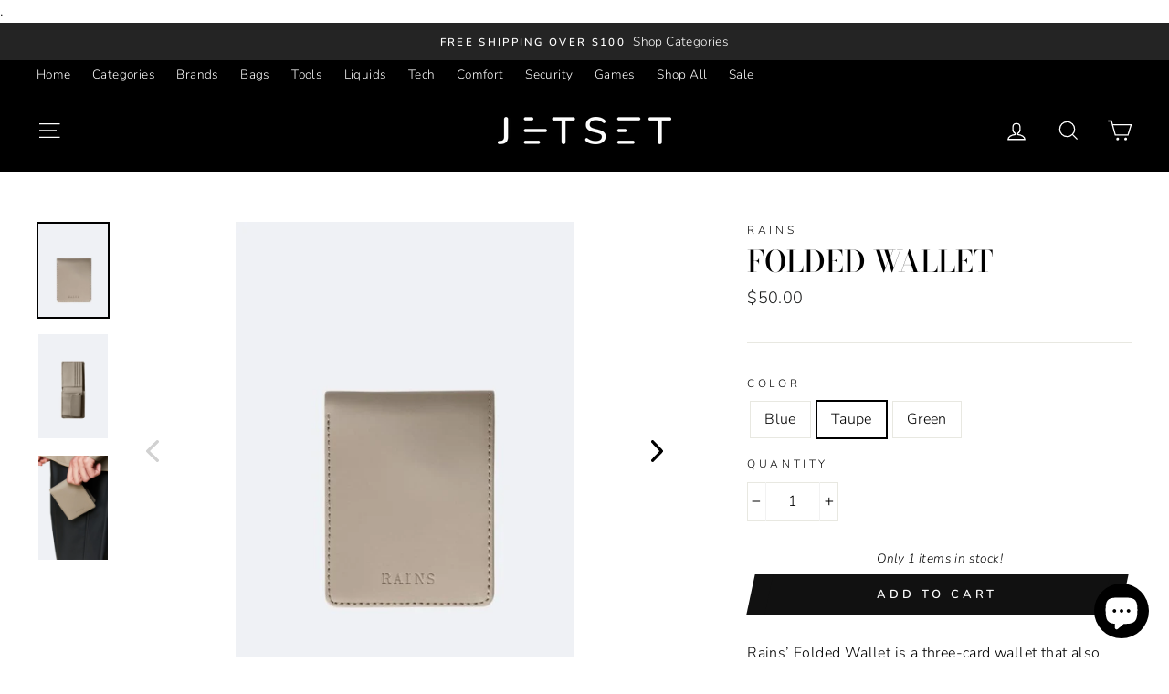

--- FILE ---
content_type: text/html; charset=utf-8
request_url: https://jetsetgear.com/collections/organizers/products/folded-wallet?variant=39431364608085
body_size: 57698
content:
<!doctype html>
<html class="no-js" lang="en">
<head>

<!-- Google Tag Manager -->
<script>(function(w,d,s,l,i){w[l]=w[l]||[];w[l].push({'gtm.start':
new Date().getTime(),event:'gtm.js'});var f=d.getElementsByTagName(s)[0],
j=d.createElement(s),dl=l!='dataLayer'?'&l='+l:'';j.async=true;j.src=
'https://www.googletagmanager.com/gtm.js?id='+i+dl;f.parentNode.insertBefore(j,f);
})(window,document,'script','dataLayer','GTM-TMVXQ7S');</script>
<!-- End Google Tag Manager -->
<!-- BEGIN MerchantWidget Code -->

<script id='merchantWidgetScript'

        src="https://www.gstatic.com/shopping/merchant/merchantwidget.js"

        defer>

</script>

<script type="text/javascript">

  merchantWidgetScript.addEventListener('load', function () {

    merchantwidget.start({

     position: 'LEFT_BOTTOM'

   });

  });

</script>

<!-- END MerchantWidget Code -->
  
<script>  
  /**
  * Author: Md Hasanuzzamna
  * Email: webhasan24@gmail.com
  * Linkedin: https://linkedin.com/md-h
  * Version: 2.0
  * Last Update: 27 Dec 2023
  */
  
  (function() {
      class Ultimate_Shopify_DataLayer {
        constructor() {
          window.dataLayer = window.dataLayer || []; 
          
          // use a prefix of events name
          this.eventPrefix = '';

          //Keep the value false to get non-formatted product ID
          this.formattedItemId = true; 

          // data schema
          this.dataSchema = {
            ecommerce: {
                show: true
            },
            dynamicRemarketing: {
                show: false,
                business_vertical: 'retail'
            }
          }

          // add to wishlist selectors
          this.addToWishListSelectors = {
            'addWishListIcon': '',
            'gridItemSelector': '',
            'productLinkSelector': 'a[href*="/products/"]'
          }

          // quick view selectors
          this.quickViewSelector = {
            'quickViewElement': '',
            'gridItemSelector': '',
            'productLinkSelector': 'a[href*="/products/"]'
          }

          // mini cart button selector
          this.miniCartButton = [
            'a[href="/cart"]', 
          ];
          this.miniCartAppersOn = 'click';


          // begin checkout buttons/links selectors
          this.beginCheckoutButtons = [
            'input[name="checkout"]',
            'button[name="checkout"]',
            'a[href="/checkout"]',
            '.additional-checkout-buttons',
          ];

          // direct checkout button selector
          this.shopifyDirectCheckoutButton = [
            '.shopify-payment-button'
          ]

          //Keep the value true if Add to Cart redirects to the cart page
          this.isAddToCartRedirect = false;
          
          // keep the value false if cart items increment/decrement/remove refresh page 
          this.isAjaxCartIncrementDecrement = true;
          

          // Caution: Do not modify anything below this line, as it may result in it not functioning correctly.
          this.cart = {"note":null,"attributes":{},"original_total_price":0,"total_price":0,"total_discount":0,"total_weight":0.0,"item_count":0,"items":[],"requires_shipping":false,"currency":"USD","items_subtotal_price":0,"cart_level_discount_applications":[],"checkout_charge_amount":0}
          this.countryCode = "US";
          this.collectData();  
          this.storeURL = "https://jetsetgear.com";
        }

        updateCart() {
          fetch("/cart.js")
          .then((response) => response.json())
          .then((data) => {
            this.cart = data;
          });
        }

       debounce(delay) {         
          let timeoutId;
          return function(func) {
            const context = this;
            const args = arguments;
            
            clearTimeout(timeoutId);
            
            timeoutId = setTimeout(function() {
              func.apply(context, args);
            }, delay);
          };
        }

        collectData() { 
            this.customerData();
            this.ajaxRequestData();
            this.searchPageData();
            this.miniCartData();
            this.beginCheckoutData();
  
            
  
            
              this.productSinglePage();
            
  
            
            
            this.addToWishListData();
            this.quickViewData();
            this.formData();
            this.phoneClickData();
            this.emailClickData();
        }        

        //logged in customer data 
        customerData() {
            const currentUser = {};
            

            if (currentUser.email) {
              currentUser.hash_email = "e3b0c44298fc1c149afbf4c8996fb92427ae41e4649b934ca495991b7852b855"
            }

            window.dataLayer = window.dataLayer || [];
            dataLayer.push({
              customer: currentUser
            });
        }

        // add_to_cart, remove_from_cart, search
        ajaxRequestData() {
          const self = this;
          
          // handle non-ajax add to cart
          if(this.isAddToCartRedirect) {
            document.addEventListener('submit', function(event) {
              const addToCartForm = event.target.closest('form[action="/cart/add"]');
              if(addToCartForm) {
                event.preventDefault();
                
                const formData = new FormData(addToCartForm);
            
                fetch(window.Shopify.routes.root + 'cart/add.js', {
                  method: 'POST',
                  body: formData
                })
                .then(response => {
                    window.location.href = "/cart";
                })
                .catch((error) => {
                  console.error('Error:', error);
                });
              }
            });
          }
          
          // fetch
          let originalFetch = window.fetch;
          let debounce = this.debounce(800);
          
          window.fetch = function () {
            return originalFetch.apply(this, arguments).then((response) => {
              if (response.ok) {
                let cloneResponse = response.clone();
                let requestURL = arguments[0];
                
                if(/.*\/search\/?.*\?.*q=.+/.test(requestURL) && !requestURL.includes('&requestFrom=uldt')) {   
                  const queryString = requestURL.split('?')[1];
                  const urlParams = new URLSearchParams(queryString);
                  const search_term = urlParams.get("q");

                  debounce(function() {
                    fetch(`${self.storeURL}/search/suggest.json?q=${search_term}&resources[type]=product&requestFrom=uldt`)
                      .then(res => res.json())
                      .then(function(data) {
                            const products = data.resources.results.products;
                            if(products.length) {
                              const fetchRequests = products.map(product =>
                                fetch(`${self.storeURL}/${product.url.split('?')[0]}.js`)
                                  .then(response => response.json())
                                  .catch(error => console.error('Error fetching:', error))
                              );

                              Promise.all(fetchRequests)
                                .then(products => {
                                    const items = products.map((product) => {
                                      return {
                                        product_id: product.id,
                                        product_title: product.title,
                                        variant_id: product.variants[0].id,
                                        variant_title: product.variants[0].title,
                                        vendor: product.vendor,
                                        total_discount: 0,
                                        final_price: product.price_min,
                                        product_type: product.type, 
                                        quantity: 1
                                      }
                                    });

                                    self.ecommerceDataLayer('search', {search_term, items});
                                })
                            }else {
                              self.ecommerceDataLayer('search', {search_term, items: []});
                            }
                      });
                  });
                }
                else if (requestURL.includes("/cart/add")) {
                  cloneResponse.text().then((text) => {
                    let data = JSON.parse(text);

                    if(data.items && Array.isArray(data.items)) {
                      data.items.forEach(function(item) {
                         self.ecommerceDataLayer('add_to_cart', {items: [item]});
                      })
                    } else {
                      self.ecommerceDataLayer('add_to_cart', {items: [data]});
                    }
                    self.updateCart();
                  });
                }else if(requestURL.includes("/cart/change") || requestURL.includes("/cart/update")) {
                  
                   cloneResponse.text().then((text) => {
                     
                    let newCart = JSON.parse(text);
                    let newCartItems = newCart.items;
                    let oldCartItems = self.cart.items;

                    for(let i = 0; i < oldCartItems.length; i++) {
                      let item = oldCartItems[i];
                      let newItem = newCartItems.find(newItems => newItems.id === item.id);


                      if(newItem) {

                        if(newItem.quantity > item.quantity) {
                          // cart item increment
                          let quantity = (newItem.quantity - item.quantity);
                          let updatedItem = {...item, quantity}
                          self.ecommerceDataLayer('add_to_cart', {items: [updatedItem]});
                          self.updateCart(); 

                        }else if(newItem.quantity < item.quantity) {
                          // cart item decrement
                          let quantity = (item.quantity - newItem.quantity);
                          let updatedItem = {...item, quantity}
                          self.ecommerceDataLayer('remove_from_cart', {items: [updatedItem]});
                          self.updateCart(); 
                        }
                        

                      }else {
                        self.ecommerceDataLayer('remove_from_cart', {items: [item]});
                        self.updateCart(); 
                      }
                    }
                     
                  });
                }
              }
              return response;
            });
          }
          // end fetch 


          //xhr
          var origXMLHttpRequest = XMLHttpRequest;
          XMLHttpRequest = function() {
            var requestURL;
    
            var xhr = new origXMLHttpRequest();
            var origOpen = xhr.open;
            var origSend = xhr.send;
            
            // Override the `open` function.
            xhr.open = function(method, url) {
                requestURL = url;
                return origOpen.apply(this, arguments);
            };
    
    
            xhr.send = function() {
    
                // Only proceed if the request URL matches what we're looking for.
                if (requestURL.includes("/cart/add") || requestURL.includes("/cart/change") || /.*\/search\/?.*\?.*q=.+/.test(requestURL)) {
        
                    xhr.addEventListener('load', function() {
                        if (xhr.readyState === 4) {
                            if (xhr.status >= 200 && xhr.status < 400) { 

                              if(/.*\/search\/?.*\?.*q=.+/.test(requestURL) && !requestURL.inclides('&requestFrom=uldt')) {
                                const queryString = requestURL.split('?')[1];
                                const urlParams = new URLSearchParams(queryString);
                                const search_term = urlParams.get("q");

                                debounce(function() {
                                    fetch(`${self.storeURL}/search/suggest.json?q=${search_term}&resources[type]=product&requestFrom=uldt`)
                                      .then(res => res.json())
                                      .then(function(data) {
                                            const products = data.resources.results.products;
                                            if(products.length) {
                                              const fetchRequests = products.map(product =>
                                                fetch(`${self.storeURL}/${product.url.split('?')[0]}.js`)
                                                  .then(response => response.json())
                                                  .catch(error => console.error('Error fetching:', error))
                                              );
                
                                              Promise.all(fetchRequests)
                                                .then(products => {
                                                    const items = products.map((product) => {
                                                      return {
                                                        product_id: product.id,
                                                        product_title: product.title,
                                                        variant_id: product.variants[0].id,
                                                        variant_title: product.variants[0].title,
                                                        vendor: product.vendor,
                                                        total_discount: 0,
                                                        final_price: product.price_min,
                                                        product_type: product.type, 
                                                        quantity: 1
                                                      }
                                                    });
                
                                                    self.ecommerceDataLayer('search', {search_term, items});
                                                })
                                            }else {
                                              self.ecommerceDataLayer('search', {search_term, items: []});
                                            }
                                      });
                                  });

                              }

                              else if(requestURL.includes("/cart/add")) {
                                 
                                   const item = JSON.parse(xhr.responseText);
                                   self.ecommerceDataLayer('add_to_cart', {items: [item]});
                                   self.updateCart();
                                 
                               }else if(requestURL.includes("/cart/change")) {
                                 
                                  const newCart = JSON.parse(xhr.responseText);
                                  const newCartItems = newCart.items;
                                  let oldCartItems = self.cart.items;
              
                                  for(let i = 0; i < oldCartItems.length; i++) {
                                    let item = oldCartItems[i];
                                    let newItem = newCartItems.find(newItems => newItems.id === item.id);
              
              
                                    if(newItem) {
                                      if(newItem.quantity > item.quantity) {
                                        // cart item increment
                                        let quantity = (newItem.quantity - item.quantity);
                                        let updatedItem = {...item, quantity}
                                        self.ecommerceDataLayer('add_to_cart', {items: [updatedItem]});
                                        self.updateCart(); 
              
                                      }else if(newItem.quantity < item.quantity) {
                                        // cart item decrement
                                        let quantity = (item.quantity - newItem.quantity);
                                        let updatedItem = {...item, quantity}
                                        self.ecommerceDataLayer('remove_from_cart', {items: [updatedItem]});
                                        self.updateCart(); 
                                      }
                                      
              
                                    }else {
                                      self.ecommerceDataLayer('remove_from_cart', {items: [item]});
                                      self.updateCart(); 
                                    }
                                  }
                               }          
                            }
                        }
                    });
                }
    
                return origSend.apply(this, arguments);
            };
    
            return xhr;
          }; 
          //end xhr
        }

        // search event from search page
        searchPageData() {
          const self = this;
          let pageUrl = window.location.href;
          
          if(/.+\/search\?.*\&?q=.+/.test(pageUrl)) {   
            const queryString = pageUrl.split('?')[1];
            const urlParams = new URLSearchParams(queryString);
            const search_term = urlParams.get("q");
                
            fetch(`https://jetsetgear.com/search/suggest.json?q=${search_term}&resources[type]=product&requestFrom=uldt`)
            .then(res => res.json())
            .then(function(data) {
                  const products = data.resources.results.products;
                  if(products.length) {
                    const fetchRequests = products.map(product =>
                      fetch(`${self.storeURL}/${product.url.split('?')[0]}.js`)
                        .then(response => response.json())
                        .catch(error => console.error('Error fetching:', error))
                    );
                    Promise.all(fetchRequests)
                    .then(products => {
                        const items = products.map((product) => {
                            return {
                            product_id: product.id,
                            product_title: product.title,
                            variant_id: product.variants[0].id,
                            variant_title: product.variants[0].title,
                            vendor: product.vendor,
                            total_discount: 0,
                            final_price: product.price_min,
                            product_type: product.type, 
                            quantity: 1
                            }
                        });

                        self.ecommerceDataLayer('search', {search_term, items});
                    });
                  }else {
                    self.ecommerceDataLayer('search', {search_term, items: []});
                  }
            });
          }
        }

        // view_cart
        miniCartData() {
          if(this.miniCartButton.length) {
            let self = this;
            if(this.miniCartAppersOn === 'hover') {
              this.miniCartAppersOn = 'mouseenter';
            }
            this.miniCartButton.forEach((selector) => {
            let miniCartButton = document.querySelector(selector);

              if(miniCartButton) {
                miniCartButton.addEventListener(self.miniCartAppersOn, () => {
                  self.ecommerceDataLayer('view_cart', self.cart);
                });
              }
            });
          }
        }

        // begin_checkout
        beginCheckoutData() {
          let self = this;
          document.addEventListener('pointerdown', () => {
            let targetElement = event.target.closest(self.beginCheckoutButtons.join(', '));
            if(targetElement) {
              self.ecommerceDataLayer('begin_checkout', self.cart);
            }
          });
        }

        // view_cart, add_to_cart, remove_from_cart
        viewCartPageData() {
          
          this.ecommerceDataLayer('view_cart', this.cart);

          //if cart quantity chagne reload page 
          if(!this.isAjaxCartIncrementDecrement) {
            const self = this;
            document.addEventListener('pointerdown', (event) => {
              const target = event.target.closest('a[href*="/cart/change?"]');
              if(target) {
                const linkUrl = target.getAttribute('href');
                const queryString = linkUrl.split("?")[1];
                const urlParams = new URLSearchParams(queryString);
                const newQuantity = urlParams.get("quantity");
                const line = urlParams.get("line");
                const cart_id = urlParams.get("id");
        
                
                if(newQuantity && (line || cart_id)) {
                  let item = line ? {...self.cart.items[line - 1]} : self.cart.items.find(item => item.key === cart_id);
        
                  let event = 'add_to_cart';
                  if(newQuantity < item.quantity) {
                    event = 'remove_from_cart';
                  }
        
                  let quantity = Math.abs(newQuantity - item.quantity);
                  item['quantity'] = quantity;
        
                  self.ecommerceDataLayer(event, {items: [item]});
                }
              }
            });
          }
        }

        productSinglePage() {
        
          const item = {
              product_id: 6594504654933,
              variant_id: 39431364608085,
              product_title: "Folded Wallet",
              vendor: "Rains",
              line_level_total_discount: 0,
              vendor: "Rains",
              sku: null,
              product_type: "Wallets",
              item_list_id: 162327658581,
              item_list_name: "All Products",
              
                variant_title: "Taupe",
              
              final_price: 5000,
              quantity: 1
          };
          
          const variants = [{"id":39431367688277,"title":"Blue","option1":"Blue","option2":null,"option3":null,"sku":"1660-02","requires_shipping":true,"taxable":true,"featured_image":{"id":28263423443029,"product_id":6594504654933,"position":1,"created_at":"2021-06-24T17:07:43-04:00","updated_at":"2021-06-24T17:08:52-04:00","alt":"Rains Folded Wallet Blue ","width":529,"height":713,"src":"\/\/jetsetgear.com\/cdn\/shop\/products\/Folded_20Wallet-Small_20Accessories-1660-16_720x1080_crop_center_b3c9432d-5767-4f12-a33b-ee083c04c0ec.jpg?v=1624568932","variant_ids":[39431367688277]},"available":true,"name":"Folded Wallet - Blue","public_title":"Blue","options":["Blue"],"price":5000,"weight":75,"compare_at_price":null,"inventory_management":"shopify","barcode":"5711747470296","featured_media":{"alt":"Rains Folded Wallet Blue ","id":20541326655573,"position":1,"preview_image":{"aspect_ratio":0.742,"height":713,"width":529,"src":"\/\/jetsetgear.com\/cdn\/shop\/products\/Folded_20Wallet-Small_20Accessories-1660-16_720x1080_crop_center_b3c9432d-5767-4f12-a33b-ee083c04c0ec.jpg?v=1624568932"}},"requires_selling_plan":false,"selling_plan_allocations":[]},{"id":39431364575317,"title":"Black","option1":"Black","option2":null,"option3":null,"sku":"1660-01","requires_shipping":true,"taxable":true,"featured_image":{"id":28263423606869,"product_id":6594504654933,"position":4,"created_at":"2021-06-24T17:07:44-04:00","updated_at":"2021-06-24T17:09:43-04:00","alt":"Rains Folded Wallet Black ","width":500,"height":674,"src":"\/\/jetsetgear.com\/cdn\/shop\/products\/Folded_20Wallet-Small_20Accessories-1660-13_720x1080_crop_center_809e1f88-df48-4f3e-aaf4-1e3981ff83a4.jpg?v=1624568983","variant_ids":[39431364575317]},"available":false,"name":"Folded Wallet - Black","public_title":"Black","options":["Black"],"price":5000,"weight":75,"compare_at_price":null,"inventory_management":"shopify","barcode":"5711747464134","featured_media":{"alt":"Rains Folded Wallet Black ","id":20541326786645,"position":5,"preview_image":{"aspect_ratio":0.742,"height":674,"width":500,"src":"\/\/jetsetgear.com\/cdn\/shop\/products\/Folded_20Wallet-Small_20Accessories-1660-13_720x1080_crop_center_809e1f88-df48-4f3e-aaf4-1e3981ff83a4.jpg?v=1624568983"}},"requires_selling_plan":false,"selling_plan_allocations":[]},{"id":39431364608085,"title":"Taupe","option1":"Taupe","option2":null,"option3":null,"sku":"1660-17","requires_shipping":true,"taxable":true,"featured_image":{"id":28263423574101,"product_id":6594504654933,"position":8,"created_at":"2021-06-24T17:07:44-04:00","updated_at":"2021-06-24T17:10:27-04:00","alt":"Rains Folded Wallet Taupe  ","width":485,"height":653,"src":"\/\/jetsetgear.com\/cdn\/shop\/products\/Folded_20Wallet-Small_20Accessories-1660-17_20Taupe-11_720x1080_crop_center_fd179190-514f-4b95-9e27-b8d97a7c223a.jpg?v=1624569027","variant_ids":[39431364608085]},"available":true,"name":"Folded Wallet - Taupe","public_title":"Taupe","options":["Taupe"],"price":5000,"weight":75,"compare_at_price":null,"inventory_management":"shopify","barcode":"5711747475000","featured_media":{"alt":"Rains Folded Wallet Taupe  ","id":20541326917717,"position":9,"preview_image":{"aspect_ratio":0.743,"height":653,"width":485,"src":"\/\/jetsetgear.com\/cdn\/shop\/products\/Folded_20Wallet-Small_20Accessories-1660-17_20Taupe-11_720x1080_crop_center_fd179190-514f-4b95-9e27-b8d97a7c223a.jpg?v=1624569027"}},"requires_selling_plan":false,"selling_plan_allocations":[]},{"id":39431364640853,"title":"Green","option1":"Green","option2":null,"option3":null,"sku":"1660-03","requires_shipping":true,"taxable":true,"featured_image":{"id":28263423410261,"product_id":6594504654933,"position":11,"created_at":"2021-06-24T17:07:43-04:00","updated_at":"2021-06-24T17:11:11-04:00","alt":"Rains Folded Wallet Green ","width":486,"height":654,"src":"\/\/jetsetgear.com\/cdn\/shop\/products\/Folded_20Wallet-Small_20Accessories-1660-17_720x1080_crop_center_f7fce193-f073-49d0-b2df-2d9ab79ee337.jpg?v=1624569071","variant_ids":[39431364640853]},"available":true,"name":"Folded Wallet - Green","public_title":"Green","options":["Green"],"price":5000,"weight":75,"compare_at_price":null,"inventory_management":"shopify","barcode":"5711747464141","featured_media":{"alt":"Rains Folded Wallet Green ","id":20541327016021,"position":12,"preview_image":{"aspect_ratio":0.743,"height":654,"width":486,"src":"\/\/jetsetgear.com\/cdn\/shop\/products\/Folded_20Wallet-Small_20Accessories-1660-17_720x1080_crop_center_f7fce193-f073-49d0-b2df-2d9ab79ee337.jpg?v=1624569071"}},"requires_selling_plan":false,"selling_plan_allocations":[]},{"id":40197479858261,"title":"Slate","option1":"Slate","option2":null,"option3":null,"sku":"16020-05","requires_shipping":true,"taxable":true,"featured_image":{"id":29485755039829,"product_id":6594504654933,"position":15,"created_at":"2022-08-07T17:39:14-04:00","updated_at":"2022-08-07T17:41:07-04:00","alt":"Rains Folded Wallet Slate","width":421,"height":568,"src":"\/\/jetsetgear.com\/cdn\/shop\/products\/16020_slate_1.png?v=1659908467","variant_ids":[40197479858261]},"available":false,"name":"Folded Wallet - Slate","public_title":"Slate","options":["Slate"],"price":5000,"weight":75,"compare_at_price":null,"inventory_management":"shopify","barcode":"5711747518400","featured_media":{"alt":"Rains Folded Wallet Slate","id":21796247830613,"position":16,"preview_image":{"aspect_ratio":0.741,"height":568,"width":421,"src":"\/\/jetsetgear.com\/cdn\/shop\/products\/16020_slate_1.png?v=1659908467"}},"requires_selling_plan":false,"selling_plan_allocations":[]}]
          this.ecommerceDataLayer('view_item', {items: [item]});

          if(this.shopifyDirectCheckoutButton.length) {
              let self = this;
              document.addEventListener('pointerdown', (event) => {  
                let target = event.target;
                let checkoutButton = event.target.closest(this.shopifyDirectCheckoutButton.join(', '));

                if(checkoutButton && (variants || self.quickViewVariants)) {

                    let checkoutForm = checkoutButton.closest('form[action*="/cart/add"]');
                    if(checkoutForm) {

                        let variant_id = null;
                        let varientInput = checkoutForm.querySelector('input[name="id"]');
                        let varientIdFromURL = new URLSearchParams(window.location.search).get('variant');
                        let firstVarientId = item.variant_id;

                        if(varientInput) {
                          variant_id = parseInt(varientInput.value);
                        }else if(varientIdFromURL) {
                          variant_id = varientIdFromURL;
                        }else if(firstVarientId) {
                          variant_id = firstVarientId;
                        }

                        if(variant_id) {
                            variant_id = parseInt(variant_id);

                            let quantity = 1;
                            let quantitySelector = checkoutForm.getAttribute('id');
                            if(quantitySelector) {
                              let quentityInput = document.querySelector('input[name="quantity"][form="'+quantitySelector+'"]');
                              if(quentityInput) {
                                  quantity = +quentityInput.value;
                              }
                            }
                          
                            if(variant_id) {
                                let variant = variants.find(item => item.id === +variant_id);
                                if(variant && item) {
                                    variant_id
                                    item['variant_id'] = variant_id;
                                    item['variant_title'] = variant.title;
                                    item['final_price'] = variant.price;
                                    item['quantity'] = quantity;
                                    
                                    self.ecommerceDataLayer('add_to_cart', {items: [item]});
                                    self.ecommerceDataLayer('begin_checkout', {items: [item]});
                                }else if(self.quickViewedItem) {                                  
                                  let variant = self.quickViewVariants.find(item => item.id === +variant_id);
                                  if(variant) {
                                    self.quickViewedItem['variant_id'] = variant_id;
                                    self.quickViewedItem['variant_title'] = variant.title;
                                    self.quickViewedItem['final_price'] = parseFloat(variant.price) * 100;
                                    self.quickViewedItem['quantity'] = quantity;
                                    
                                    self.ecommerceDataLayer('add_to_cart', {items: [self.quickViewedItem]});
                                    self.ecommerceDataLayer('begin_checkout', {items: [self.quickViewedItem]});
                                    
                                  }
                                }
                            }
                        }
                    }

                }
              }); 
          }
          
          
        }

        collectionsPageData() {
          var ecommerce = {
            'items': [
              
                {
                    'product_id': 4679144112213,
                    'variant_id': 32377730662485,
                    'vendor': "Peak Design",
                    'total_discount': 0,
                    'variant_title': "Black \/ Regular",
                    'product_title': "Tech Pouch",
                    'final_price': Number(4995),
                    'product_type': "Travel Cases",
                    'item_list_id': 167991148629,
                    'item_list_name': "Organizers",
                    'quantity': 1
                },
              
                {
                    'product_id': 4679203127381,
                    'variant_id': 32378058637397,
                    'vendor': "Peak Design",
                    'total_discount': 0,
                    'variant_title': "Sage Green",
                    'product_title': "Wash Pouch",
                    'final_price': Number(5995),
                    'product_type': "Travel Cases",
                    'item_list_id': 167991148629,
                    'item_list_name': "Organizers",
                    'quantity': 1
                },
              
                {
                    'product_id': 4706439987285,
                    'variant_id': 32474589921365,
                    'vendor': "Peak Design",
                    'total_discount': 0,
                    'variant_title': "Small \/ Charcoal",
                    'product_title': "Packing Cube",
                    'final_price': Number(2995),
                    'product_type': "Packing Cube",
                    'item_list_id': 167991148629,
                    'item_list_name': "Organizers",
                    'quantity': 1
                },
              
                {
                    'product_id': 4635649572949,
                    'variant_id': 32188976169045,
                    'vendor': "Moore \u0026 Giles",
                    'total_discount': 0,
                    'variant_title': "Brompton Brown",
                    'product_title': "Kent Travel Kit",
                    'final_price': Number(16000),
                    'product_type': "Travel Cases",
                    'item_list_id': 167991148629,
                    'item_list_name': "Organizers",
                    'quantity': 1
                },
              
                {
                    'product_id': 4660199915605,
                    'variant_id': 32303876178005,
                    'vendor': "Moore \u0026 Giles",
                    'total_discount': 0,
                    'variant_title': "Mont Blanc Bermuda",
                    'product_title': "Leather Travel Pouch - Medium",
                    'final_price': Number(8000),
                    'product_type': "Travel Case",
                    'item_list_id': 167991148629,
                    'item_list_name': "Organizers",
                    'quantity': 1
                },
              
                {
                    'product_id': 4678768820309,
                    'variant_id': 32376118280277,
                    'vendor': "Nomatic",
                    'total_discount': 0,
                    'variant_title': "Small \/ Black",
                    'product_title': "Compression Packing Cube",
                    'final_price': Number(1999),
                    'product_type': "Packing Cube",
                    'item_list_id': 167991148629,
                    'item_list_name': "Organizers",
                    'quantity': 1
                },
              
                {
                    'product_id': 4673476362325,
                    'variant_id': 32354980888661,
                    'vendor': "Nomatic",
                    'total_discount': 0,
                    'variant_title': "Default Title",
                    'product_title': "Shirt organizer",
                    'final_price': Number(2499),
                    'product_type': "Travel Organizer",
                    'item_list_id': 167991148629,
                    'item_list_name': "Organizers",
                    'quantity': 1
                },
              
                {
                    'product_id': 4678756401237,
                    'variant_id': 32376029511765,
                    'vendor': "Nomatic",
                    'total_discount': 0,
                    'variant_title': "Default Title",
                    'product_title': "Laundry Bag",
                    'final_price': Number(2999),
                    'product_type': "Packing Cube",
                    'item_list_id': 167991148629,
                    'item_list_name': "Organizers",
                    'quantity': 1
                },
              
                {
                    'product_id': 4653097123925,
                    'variant_id': 32272440819797,
                    'vendor': "Moore \u0026 Giles",
                    'total_discount': 0,
                    'variant_title': "Baldwin Oak",
                    'product_title': "Leather Travel Pouch - Large",
                    'final_price': Number(9500),
                    'product_type': "Travel Case",
                    'item_list_id': 167991148629,
                    'item_list_name': "Organizers",
                    'quantity': 1
                },
              
                {
                    'product_id': 4670004592725,
                    'variant_id': 32341607809109,
                    'vendor': "Nomatic",
                    'total_discount': 0,
                    'variant_title': "Regular",
                    'product_title': "Toiletry Bag 2.0",
                    'final_price': Number(5999),
                    'product_type': "Toiletry Bags",
                    'item_list_id': 167991148629,
                    'item_list_name': "Organizers",
                    'quantity': 1
                },
              
                {
                    'product_id': 4818963464277,
                    'variant_id': 32922667090005,
                    'vendor': "Hook \u0026 Albert",
                    'total_discount': 0,
                    'variant_title': "Black",
                    'product_title': "Leather Travel Dopp Kit",
                    'final_price': Number(14500),
                    'product_type': "Toiletry Bags",
                    'item_list_id': 167991148629,
                    'item_list_name': "Organizers",
                    'quantity': 1
                },
              
                {
                    'product_id': 4635707375701,
                    'variant_id': 32189304733781,
                    'vendor': "Moore \u0026 Giles",
                    'total_discount': 0,
                    'variant_title': "Titan Milled Brown",
                    'product_title': "Donald Leather Wash Kit",
                    'final_price': Number(19500),
                    'product_type': "Toiletry Bags",
                    'item_list_id': 167991148629,
                    'item_list_name': "Organizers",
                    'quantity': 1
                },
              
                {
                    'product_id': 4635747516501,
                    'variant_id': 32189461168213,
                    'vendor': "Moore \u0026 Giles",
                    'total_discount': 0,
                    'variant_title': "Titan Milled Brown",
                    'product_title': "George Mini Wash Kit",
                    'final_price': Number(11500),
                    'product_type': "Toiletry Bags",
                    'item_list_id': 167991148629,
                    'item_list_name': "Organizers",
                    'quantity': 1
                },
              
                {
                    'product_id': 4635789295701,
                    'variant_id': 32189816176725,
                    'vendor': "Moore \u0026 Giles",
                    'total_discount': 0,
                    'variant_title': "Mont Blanc Coral",
                    'product_title': "Carson Wash Kit",
                    'final_price': Number(19500),
                    'product_type': "Toiletry Bags",
                    'item_list_id': 167991148629,
                    'item_list_name': "Organizers",
                    'quantity': 1
                },
              
                {
                    'product_id': 4827084718165,
                    'variant_id': 32944227778645,
                    'vendor': "Nomatic",
                    'total_discount': 0,
                    'variant_title': "Black",
                    'product_title': "Navigator Tech Organizer",
                    'final_price': Number(6999),
                    'product_type': "Travel Organizer",
                    'item_list_id': 167991148629,
                    'item_list_name': "Organizers",
                    'quantity': 1
                },
              
                {
                    'product_id': 4827102773333,
                    'variant_id': 32944274636885,
                    'vendor': "Nomatic",
                    'total_discount': 0,
                    'variant_title': "XL",
                    'product_title': "Vacuum bag 2.0",
                    'final_price': Number(4499),
                    'product_type': "Packing Cube",
                    'item_list_id': 167991148629,
                    'item_list_name': "Organizers",
                    'quantity': 1
                },
              
                {
                    'product_id': 6569290530901,
                    'variant_id': 39332368187477,
                    'vendor': "Osprey",
                    'total_discount': 0,
                    'variant_title': "Shadow Grey",
                    'product_title': "Ultralight Toiletry Kit",
                    'final_price': Number(4600),
                    'product_type': "Toiletry Bags",
                    'item_list_id': 167991148629,
                    'item_list_name': "Organizers",
                    'quantity': 1
                },
              
                {
                    'product_id': 6569291120725,
                    'variant_id': 39334116425813,
                    'vendor': "Osprey",
                    'total_discount': 0,
                    'variant_title': "Electric Lime",
                    'product_title': "Ultralight Packing Cube Set",
                    'final_price': Number(3800),
                    'product_type': "Packing Cube",
                    'item_list_id': 167991148629,
                    'item_list_name': "Organizers",
                    'quantity': 1
                },
              
                {
                    'product_id': 6593969061973,
                    'variant_id': 39428888330325,
                    'vendor': "Rains",
                    'total_discount': 0,
                    'variant_title': "Black",
                    'product_title': "Wash Bag Small",
                    'final_price': Number(3400),
                    'product_type': "Toiletry Bags",
                    'item_list_id': 167991148629,
                    'item_list_name': "Organizers",
                    'quantity': 1
                },
              
                {
                    'product_id': 6593972011093,
                    'variant_id': 39428943544405,
                    'vendor': "Rains",
                    'total_discount': 0,
                    'variant_title': "Black",
                    'product_title': "Wash Bag Large",
                    'final_price': Number(5000),
                    'product_type': "Toiletry Bags",
                    'item_list_id': 167991148629,
                    'item_list_name': "Organizers",
                    'quantity': 1
                },
              
                {
                    'product_id': 6593974468693,
                    'variant_id': 39429007048789,
                    'vendor': "Rains",
                    'total_discount': 0,
                    'variant_title': "Black",
                    'product_title': "Cosmetic Bag",
                    'final_price': Number(3400),
                    'product_type': "Toiletry Bags",
                    'item_list_id': 167991148629,
                    'item_list_name': "Organizers",
                    'quantity': 1
                },
              
                {
                    'product_id': 6594463039573,
                    'variant_id': 39431179829333,
                    'vendor': "Rains",
                    'total_discount': 0,
                    'variant_title': "Black",
                    'product_title': "Weekend Wash Bag",
                    'final_price': Number(5000),
                    'product_type': "Toiletry Bags",
                    'item_list_id': 167991148629,
                    'item_list_name': "Organizers",
                    'quantity': 1
                },
              
                {
                    'product_id': 6594482470997,
                    'variant_id': 39431249526869,
                    'vendor': "Rains",
                    'total_discount': 0,
                    'variant_title': "Black",
                    'product_title': "Duffel Wash Bag",
                    'final_price': Number(5000),
                    'product_type': "Toiletry Bags",
                    'item_list_id': 167991148629,
                    'item_list_name': "Organizers",
                    'quantity': 1
                },
              
                {
                    'product_id': 6594485649493,
                    'variant_id': 39431268302933,
                    'vendor': "Rains",
                    'total_discount': 0,
                    'variant_title': "Shiny Blue",
                    'product_title': "Small Wallet",
                    'final_price': Number(6000),
                    'product_type': "Wallets",
                    'item_list_id': 167991148629,
                    'item_list_name': "Organizers",
                    'quantity': 1
                },
              
                {
                    'product_id': 6594490335317,
                    'variant_id': 39431275151445,
                    'vendor': "Rains",
                    'total_discount': 0,
                    'variant_title': "Black",
                    'product_title': "Zip Wallet",
                    'final_price': Number(4000),
                    'product_type': "Wallets",
                    'item_list_id': 167991148629,
                    'item_list_name': "Organizers",
                    'quantity': 1
                },
              
                {
                    'product_id': 6594504654933,
                    'variant_id': 39431364608085,
                    'vendor': "Rains",
                    'total_discount': 0,
                    'variant_title': "Taupe",
                    'product_title': "Folded Wallet",
                    'final_price': Number(5000),
                    'product_type': "Wallets",
                    'item_list_id': 167991148629,
                    'item_list_name': "Organizers",
                    'quantity': 1
                },
              
                {
                    'product_id': 6595505619029,
                    'variant_id': 39434454401109,
                    'vendor': "Nomatic",
                    'total_discount': 0,
                    'variant_title': "Black",
                    'product_title': "McKinnon Cube Pack 21L",
                    'final_price': Number(12999),
                    'product_type': "Backpack",
                    'item_list_id': 167991148629,
                    'item_list_name': "Organizers",
                    'quantity': 1
                },
              
                {
                    'product_id': 7024199991381,
                    'variant_id': 40862834622549,
                    'vendor': "Peak Design",
                    'total_discount': 0,
                    'variant_title': "X-Small",
                    'product_title': "Camera Cube V2",
                    'final_price': Number(4995),
                    'product_type': "Packing Cube",
                    'item_list_id': 167991148629,
                    'item_list_name': "Organizers",
                    'quantity': 1
                },
              
                {
                    'product_id': 6595506602069,
                    'variant_id': 39434458169429,
                    'vendor': "Nomatic",
                    'total_discount': 0,
                    'variant_title': "Black",
                    'product_title': "McKinnon Accessory Case",
                    'final_price': Number(5999),
                    'product_type': "Travel Case",
                    'item_list_id': 167991148629,
                    'item_list_name': "Organizers",
                    'quantity': 1
                },
              
                {
                    'product_id': 6595506995285,
                    'variant_id': 39434460364885,
                    'vendor': "Nomatic",
                    'total_discount': 0,
                    'variant_title': "Black",
                    'product_title': "McKinnon Battery Case",
                    'final_price': Number(2999),
                    'product_type': "Travel Case",
                    'item_list_id': 167991148629,
                    'item_list_name': "Organizers",
                    'quantity': 1
                },
              
                {
                    'product_id': 6595508240469,
                    'variant_id': 39434468261973,
                    'vendor': "Nomatic",
                    'total_discount': 0,
                    'variant_title': "Black",
                    'product_title': "McKinnon Memory Card Case",
                    'final_price': Number(2999),
                    'product_type': "Travel Case",
                    'item_list_id': 167991148629,
                    'item_list_name': "Organizers",
                    'quantity': 1
                },
              
                {
                    'product_id': 6628848664661,
                    'variant_id': 39544133124181,
                    'vendor': "Osprey",
                    'total_discount': 0,
                    'variant_title': "Venturi Blue",
                    'product_title': "Large Ultralight Packing Cube",
                    'final_price': Number(1800),
                    'product_type': "Packing Cube",
                    'item_list_id': 167991148629,
                    'item_list_name': "Organizers",
                    'quantity': 1
                },
              
                {
                    'product_id': 6628860166229,
                    'variant_id': 39544187093077,
                    'vendor': "Osprey",
                    'total_discount': 0,
                    'variant_title': "Venturi Blue",
                    'product_title': "Medium Ultralight Packing Cube",
                    'final_price': Number(1600),
                    'product_type': "Packing Cube",
                    'item_list_id': 167991148629,
                    'item_list_name': "Organizers",
                    'quantity': 1
                },
              
                {
                    'product_id': 6628863279189,
                    'variant_id': 39544210653269,
                    'vendor': "Osprey",
                    'total_discount': 0,
                    'variant_title': "Smoke Grey",
                    'product_title': "Transporter Hanging Toiletry Kit",
                    'final_price': Number(5000),
                    'product_type': "Toiletry Bags",
                    'item_list_id': 167991148629,
                    'item_list_name': "Organizers",
                    'quantity': 1
                },
              
                {
                    'product_id': 6628882874453,
                    'variant_id': 39544251383893,
                    'vendor': "Osprey",
                    'total_discount': 0,
                    'variant_title': "Black",
                    'product_title': "Transporter Hanging Toiletry Kit Large",
                    'final_price': Number(6000),
                    'product_type': "Toiletry Bags",
                    'item_list_id': 167991148629,
                    'item_list_name': "Organizers",
                    'quantity': 1
                },
              
                {
                    'product_id': 6628936941653,
                    'variant_id': 39544345002069,
                    'vendor': "Osprey",
                    'total_discount': 0,
                    'variant_title': "Black",
                    'product_title': "Transporter Powerhouse Organizer",
                    'final_price': Number(4000),
                    'product_type': "Travel Organizer",
                    'item_list_id': 167991148629,
                    'item_list_name': "Organizers",
                    'quantity': 1
                },
              
                {
                    'product_id': 4831047942229,
                    'variant_id': 32956195307605,
                    'vendor': "Flight 001",
                    'total_discount': 0,
                    'variant_title': "Small-Small-Medium",
                    'product_title': "Spacepak Utilipak",
                    'final_price': Number(3495),
                    'product_type': "Packing Cube",
                    'item_list_id': 167991148629,
                    'item_list_name': "Organizers",
                    'quantity': 1
                },
              
                {
                    'product_id': 6731448090709,
                    'variant_id': 39969545355349,
                    'vendor': "Rains",
                    'total_discount': 0,
                    'variant_title': "Fossil",
                    'product_title': "Wallet Mini",
                    'final_price': Number(6000),
                    'product_type': "Wallets",
                    'item_list_id': 167991148629,
                    'item_list_name': "Organizers",
                    'quantity': 1
                },
              
                {
                    'product_id': 6734519173205,
                    'variant_id': 39981163610197,
                    'vendor': "Osprey",
                    'total_discount': 0,
                    'variant_title': "Shadow Grey",
                    'product_title': "Ultralight Dry Sack 6L",
                    'final_price': Number(1600),
                    'product_type': "Packing Cube",
                    'item_list_id': 167991148629,
                    'item_list_name': "Organizers",
                    'quantity': 1
                },
              
                {
                    'product_id': 6734533034069,
                    'variant_id': 39981192708181,
                    'vendor': "Osprey",
                    'total_discount': 0,
                    'variant_title': "Electric Lime",
                    'product_title': "Ultralight Dry Sack 12L",
                    'final_price': Number(2000),
                    'product_type': "Packing Cube",
                    'item_list_id': 167991148629,
                    'item_list_name': "Organizers",
                    'quantity': 1
                },
              
                {
                    'product_id': 6734544502869,
                    'variant_id': 39981203259477,
                    'vendor': "Osprey",
                    'total_discount': 0,
                    'variant_title': "Electric Lime",
                    'product_title': "Ultralight Dry Sack 20L",
                    'final_price': Number(2250),
                    'product_type': "Packing Cube",
                    'item_list_id': 167991148629,
                    'item_list_name': "Organizers",
                    'quantity': 1
                },
              
                {
                    'product_id': 6734555316309,
                    'variant_id': 39981218299989,
                    'vendor': "Osprey",
                    'total_discount': 0,
                    'variant_title': "Poppy Orange",
                    'product_title': "Ultralight Dry Sack 3L",
                    'final_price': Number(1300),
                    'product_type': "Packing Cube",
                    'item_list_id': 167991148629,
                    'item_list_name': "Organizers",
                    'quantity': 1
                },
              
                {
                    'product_id': 6734563442773,
                    'variant_id': 39981228359765,
                    'vendor': "Osprey",
                    'total_discount': 0,
                    'variant_title': "Shadow Grey",
                    'product_title': "Ultralight Dry Sack 30L",
                    'final_price': Number(2500),
                    'product_type': "Packing Cube",
                    'item_list_id': 167991148629,
                    'item_list_name': "Organizers",
                    'quantity': 1
                },
              
                {
                    'product_id': 6764635455573,
                    'variant_id': 40079072133205,
                    'vendor': "Peak Design",
                    'total_discount': 0,
                    'variant_title': "Charcoal",
                    'product_title': "Shoe Pouch",
                    'final_price': Number(2995),
                    'product_type': "Packing Cube",
                    'item_list_id': 167991148629,
                    'item_list_name': "Organizers",
                    'quantity': 1
                },
              
                {
                    'product_id': 6791029489749,
                    'variant_id': 40152270372949,
                    'vendor': "Peak Design",
                    'total_discount': 0,
                    'variant_title': "Small",
                    'product_title': "Camera Cube",
                    'final_price': Number(4295),
                    'product_type': "Packing Cube",
                    'item_list_id': 167991148629,
                    'item_list_name': "Organizers",
                    'quantity': 1
                },
              
                {
                    'product_id': 6900787511381,
                    'variant_id': 40517310971989,
                    'vendor': "Nomatic",
                    'total_discount': 0,
                    'variant_title': "Default Title",
                    'product_title': "Garment Bag",
                    'final_price': Number(17999),
                    'product_type': "Travel Organizer",
                    'item_list_id': 167991148629,
                    'item_list_name': "Organizers",
                    'quantity': 1
                },
              
                {
                    'product_id': 6939133706325,
                    'variant_id': 40646189645909,
                    'vendor': "Rains",
                    'total_discount': 0,
                    'variant_title': "Haze",
                    'product_title': "Wash Bag Small W3",
                    'final_price': Number(3400),
                    'product_type': "Toiletry Bags",
                    'item_list_id': 167991148629,
                    'item_list_name': "Organizers",
                    'quantity': 1
                },
              
                {
                    'product_id': 6939193540693,
                    'variant_id': 40911121023061,
                    'vendor': "Rains",
                    'total_discount': 0,
                    'variant_title': "Black",
                    'product_title': "Hilo Wash Bag W3",
                    'final_price': Number(5000),
                    'product_type': "Toiletry Bags",
                    'item_list_id': 167991148629,
                    'item_list_name': "Organizers",
                    'quantity': 1
                },
              
                {
                    'product_id': 6940426600533,
                    'variant_id': 40648081637461,
                    'vendor': "Rains",
                    'total_discount': 0,
                    'variant_title': "Laser",
                    'product_title': "Wallet Mini W1",
                    'final_price': Number(7000),
                    'product_type': "Wallets",
                    'item_list_id': 167991148629,
                    'item_list_name': "Organizers",
                    'quantity': 1
                },
              
                {
                    'product_id': 6994838913109,
                    'variant_id': 40772638736469,
                    'vendor': "Rains",
                    'total_discount': 0,
                    'variant_title': "Black",
                    'product_title': "Texel Wash Bag W3",
                    'final_price': Number(9500),
                    'product_type': "Toiletry Bags",
                    'item_list_id': 167991148629,
                    'item_list_name': "Organizers",
                    'quantity': 1
                },
              
              ]
          };

          ecommerce['item_list_id'] = 167991148629
          ecommerce['item_list_name'] = "Organizers"

          this.ecommerceDataLayer('view_item_list', ecommerce);
        }
        
        
        // add to wishlist
        addToWishListData() {
          if(this.addToWishListSelectors && this.addToWishListSelectors.addWishListIcon) {
            const self = this;
            document.addEventListener('pointerdown', (event) => {
              let target = event.target;
              
              if(target.closest(self.addToWishListSelectors.addWishListIcon)) {
                let pageULR = window.location.href.replace(/\?.+/, '');
                let requestURL = undefined;
          
                if(/\/products\/[^/]+$/.test(pageULR)) {
                  requestURL = pageULR;
                } else if(self.addToWishListSelectors.gridItemSelector && self.addToWishListSelectors.productLinkSelector) {
                  let itemElement = target.closest(self.addToWishListSelectors.gridItemSelector);
                  if(itemElement) {
                    let linkElement = itemElement.querySelector(self.addToWishListSelectors.productLinkSelector); 
                    if(linkElement) {
                      let link = linkElement.getAttribute('href').replace(/\?.+/g, '');
                      if(link && /\/products\/[^/]+$/.test(link)) {
                        requestURL = link;
                      }
                    }
                  }
                }

                if(requestURL) {
                  fetch(requestURL + '.json')
                    .then(res => res.json())
                    .then(result => {
                      let data = result.product;                    
                      if(data) {
                        let dataLayerData = {
                          product_id: data.id,
                            variant_id: data.variants[0].id,
                            product_title: data.title,
                          quantity: 1,
                          final_price: parseFloat(data.variants[0].price) * 100,
                          total_discount: 0,
                          product_type: data.product_type,
                          vendor: data.vendor,
                          variant_title: (data.variants[0].title !== 'Default Title') ? data.variants[0].title : undefined,
                          sku: data.variants[0].sku,
                        }

                        self.ecommerceDataLayer('add_to_wishlist', {items: [dataLayerData]});
                      }
                    });
                }
              }
            });
          }
        }

        quickViewData() {
          if(this.quickViewSelector.quickViewElement && this.quickViewSelector.gridItemSelector && this.quickViewSelector.productLinkSelector) {
            const self = this;
            document.addEventListener('pointerdown', (event) => {
              let target = event.target;
              if(target.closest(self.quickViewSelector.quickViewElement)) {
                let requestURL = undefined;
                let itemElement = target.closest(this.quickViewSelector.gridItemSelector );
                
                if(itemElement) {
                  let linkElement = itemElement.querySelector(self.quickViewSelector.productLinkSelector); 
                  if(linkElement) {
                    let link = linkElement.getAttribute('href').replace(/\?.+/g, '');
                    if(link && /\/products\/[^/]+$/.test(link)) {
                      requestURL = link;
                    }
                  }
                }   
                
                if(requestURL) {
                    fetch(requestURL + '.json')
                      .then(res => res.json())
                      .then(result => {
                        let data = result.product;                    
                        if(data) {
                          let dataLayerData = {
                            product_id: data.id,
                            variant_id: data.variants[0].id,
                            product_title: data.title,
                            quantity: 1,
                            final_price: parseFloat(data.variants[0].price) * 100,
                            total_discount: 0,
                            product_type: data.product_type,
                            vendor: data.vendor,
                            variant_title: (data.variants[0].title !== 'Default Title') ? data.variants[0].title : undefined,
                            sku: data.variants[0].sku,
                          }
  
                          self.ecommerceDataLayer('view_item', {items: [dataLayerData]});
                          self.quickViewVariants = data.variants;
                          self.quickViewedItem = dataLayerData;
                        }
                      });
                  }
              }
            });

            
          }
        }

        // all ecommerce events
        ecommerceDataLayer(event, data) {
          const self = this;
          dataLayer.push({ 'ecommerce': null });
          const dataLayerData = {
            "event": this.eventPrefix + event,
            'ecommerce': {
               'currency': this.cart.currency,
               'items': data.items.map((item, index) => {
                 const dataLayerItem = {
                    'index': index,
                    'item_id': this.formattedItemId  ? `shopify_${this.countryCode}_${item.product_id}_${item.variant_id}` : item.product_id.toString(),
                    'product_id': item.product_id.toString(),
                    'variant_id': item.variant_id.toString(),
                    'item_name': item.product_title,
                    'quantity': item.quantity,
                    'price': +((item.final_price / 100).toFixed(2)),
                    'discount': item.total_discount ? +((item.total_discount / 100).toFixed(2)) : 0 
                }

                if(item.product_type) {
                  dataLayerItem['item_category'] = item.product_type;
                }
                
                if(item.vendor) {
                  dataLayerItem['item_brand'] = item.vendor;
                }
               
                if(item.variant_title && item.variant_title !== 'Default Title') {
                  dataLayerItem['item_variant'] = item.variant_title;
                }
              
                if(item.sku) {
                  dataLayerItem['sku'] = item.sku;
                }

                if(item.item_list_name) {
                  dataLayerItem['item_list_name'] = item.item_list_name;
                }

                if(item.item_list_id) {
                  dataLayerItem['item_list_id'] = item.item_list_id.toString()
                }

                return dataLayerItem;
              })
            }
          }

          if(data.total_price !== undefined) {
            dataLayerData['ecommerce']['value'] =  +((data.total_price / 100).toFixed(2));
          } else {
            dataLayerData['ecommerce']['value'] = +(dataLayerData['ecommerce']['items'].reduce((total, item) => total + item.price, 0)).toFixed(2);
          }
          
          if(data.item_list_id) {
            dataLayerData['ecommerce']['item_list_id'] = data.item_list_id;
          }
          
          if(data.item_list_name) {
            dataLayerData['ecommerce']['item_list_name'] = data.item_list_name;
          }

          if(data.search_term) {
            dataLayerData['search_term'] = data.search_term;
          }

          if(self.dataSchema.dynamicRemarketing && self.dataSchema.dynamicRemarketing.show) {
            dataLayer.push({ 'dynamicRemarketing': null });
            dataLayerData['dynamicRemarketing'] = {
                value: dataLayerData.ecommerce.value,
                items: dataLayerData.ecommerce.items.map(item => ({id: item.item_id, google_business_vertical: self.dataSchema.dynamicRemarketing.business_vertical}))
            }
          }

          if(!self.dataSchema.ecommerce ||  !self.dataSchema.ecommerce.show) {
            delete dataLayerData['ecommerce'];
          }

          dataLayer.push(dataLayerData);
        }

        
        // contact form submit & newsletters signup
        formData() {
          const self = this;
          document.addEventListener('submit', function(event) {

            let targetForm = event.target.closest('form[action^="/contact"]');


            if(targetForm) {
              const formData = {
                form_location: window.location.href,
                form_id: targetForm.getAttribute('id'),
                form_classes: targetForm.getAttribute('class')
              };
                            
              let formType = targetForm.querySelector('input[name="form_type"]');
              let inputs = targetForm.querySelectorAll("input:not([type=hidden]):not([type=submit]), textarea, select");
              
              inputs.forEach(function(input) {
                var inputName = input.name;
                var inputValue = input.value;
                
                if (inputName && inputValue) {
                  var matches = inputName.match(/\[(.*?)\]/);
                  if (matches && matches.length > 1) {
                     var fieldName = matches[1];
                     formData[fieldName] = input.value;
                  }
                }
              });
              
              if(formType && formType.value === 'customer') {
                dataLayer.push({ event: self.eventPrefix + 'newsletter_signup', ...formData});
              } else if(formType && formType.value === 'contact') {
                dataLayer.push({ event: self.eventPrefix + 'contact_form_submit', ...formData});
              }
            }
          });

        }

        // phone_number_click event
        phoneClickData() {
          const self = this; 
          document.addEventListener('click', function(event) {
            let target = event.target.closest('a[href^="tel:"]');
            if(target) {
              let phone_number = target.getAttribute('href').replace('tel:', '');
              dataLayer.push({
                event: self.eventPrefix + 'phone_number_click',
                page_location: window.location.href,
                link_classes: target.getAttribute('class'),
                link_id: target.getAttribute('id'),
                phone_number
              })
            }
          });
        }
  
        // email_click event
        emailClickData() {
          const self = this; 
          document.addEventListener('click', function(event) {
            let target = event.target.closest('a[href^="mailto:"]');
            if(target) {
              let email_address = target.getAttribute('href').replace('mailto:', '');
              dataLayer.push({
                event: self.eventPrefix + 'email_click',
                page_location: window.location.href,
                link_classes: target.getAttribute('class'),
                link_id: target.getAttribute('id'),
                email_address
              })
            }
          });
        }
      } 
      // end Ultimate_Shopify_DataLayer

      document.addEventListener('DOMContentLoaded', function() {
        try{
          new Ultimate_Shopify_DataLayer();
        }catch(error) {
          console.log(error);
        }
      });
    
  })();
</script>.
  


<!-- AMPIFY-ME:START -->

  <meta charset="utf-8">
  <meta http-equiv="X-UA-Compatible" content="IE=edge,chrome=1">
  <meta name="viewport" content="width=device-width,initial-scale=1">
  <meta name="theme-color" content="#111111">
  <link rel="canonical" href="https://jetsetgear.com/products/folded-wallet"><link rel="shortcut icon" href="//jetsetgear.com/cdn/shop/files/JS_LuggageMark_Black_32x32.png?v=1614295346" type="image/png" />
  <title>Folded Wallet
&ndash; Jetset Gear
</title><meta name="description" content="Rains’ Folded Wallet is a three-card wallet that also features two large partitions for cash and receipts and a snap-button coin pouch. Folded Wallet is crafted from Rains’ signature waterproof fabric. Rains is a contemporary rainwear lifestyle brand creating waterproof designs for the global citizen. Influenced by its"><meta property="og:site_name" content="Jetset Gear">
  <meta property="og:url" content="https://jetsetgear.com/products/folded-wallet">
  <meta property="og:title" content="Folded Wallet">
  <meta property="og:type" content="product">
  <meta property="og:description" content="Rains’ Folded Wallet is a three-card wallet that also features two large partitions for cash and receipts and a snap-button coin pouch. Folded Wallet is crafted from Rains’ signature waterproof fabric. Rains is a contemporary rainwear lifestyle brand creating waterproof designs for the global citizen. Influenced by its"><meta property="og:image" content="http://jetsetgear.com/cdn/shop/products/Folded_20Wallet-Small_20Accessories-1660-16_720x1080_crop_center_b3c9432d-5767-4f12-a33b-ee083c04c0ec_1200x1200.jpg?v=1624568932"><meta property="og:image" content="http://jetsetgear.com/cdn/shop/products/Folded_Wallet-Small_Accessories-1660-02_Blue-11_720x1080_crop_center_7ef9e754-d047-4c4c-885b-d75024e389ba_1200x1200.jpg?v=1624568938"><meta property="og:image" content="http://jetsetgear.com/cdn/shop/products/Folded_Wallet-Small_Accessories-1660-02_Blue-12_930x1395_crop_center_b7271820-1785-49d1-91d4-f5c13e366e5a_1200x1200.jpg?v=1624568946">
  <meta property="og:image:secure_url" content="https://jetsetgear.com/cdn/shop/products/Folded_20Wallet-Small_20Accessories-1660-16_720x1080_crop_center_b3c9432d-5767-4f12-a33b-ee083c04c0ec_1200x1200.jpg?v=1624568932"><meta property="og:image:secure_url" content="https://jetsetgear.com/cdn/shop/products/Folded_Wallet-Small_Accessories-1660-02_Blue-11_720x1080_crop_center_7ef9e754-d047-4c4c-885b-d75024e389ba_1200x1200.jpg?v=1624568938"><meta property="og:image:secure_url" content="https://jetsetgear.com/cdn/shop/products/Folded_Wallet-Small_Accessories-1660-02_Blue-12_930x1395_crop_center_b7271820-1785-49d1-91d4-f5c13e366e5a_1200x1200.jpg?v=1624568946">
  <meta name="twitter:site" content="@">
  <meta name="twitter:card" content="summary_large_image">
  <meta name="twitter:title" content="Folded Wallet">
  <meta name="twitter:description" content="Rains’ Folded Wallet is a three-card wallet that also features two large partitions for cash and receipts and a snap-button coin pouch. Folded Wallet is crafted from Rains’ signature waterproof fabric. Rains is a contemporary rainwear lifestyle brand creating waterproof designs for the global citizen. Influenced by its">


  <style data-shopify>
  @font-face {
  font-family: "Bodoni Moda";
  font-weight: 500;
  font-style: normal;
  src: url("//jetsetgear.com/cdn/fonts/bodoni_moda/bodonimoda_n5.36d0da1db617c453fb46e8089790ab6dc72c2356.woff2") format("woff2"),
       url("//jetsetgear.com/cdn/fonts/bodoni_moda/bodonimoda_n5.40f612bab009769f87511096f185d9228ad3baa3.woff") format("woff");
}

  @font-face {
  font-family: Nunito;
  font-weight: 300;
  font-style: normal;
  src: url("//jetsetgear.com/cdn/fonts/nunito/nunito_n3.c1d7c2242f5519d084eafc479d7cc132bcc8c480.woff2") format("woff2"),
       url("//jetsetgear.com/cdn/fonts/nunito/nunito_n3.d543cae3671591d99f8b7ed9ea9ca8387fc73b09.woff") format("woff");
}


  @font-face {
  font-family: Nunito;
  font-weight: 600;
  font-style: normal;
  src: url("//jetsetgear.com/cdn/fonts/nunito/nunito_n6.1a6c50dce2e2b3b0d31e02dbd9146b5064bea503.woff2") format("woff2"),
       url("//jetsetgear.com/cdn/fonts/nunito/nunito_n6.6b124f3eac46044b98c99f2feb057208e260962f.woff") format("woff");
}

  @font-face {
  font-family: Nunito;
  font-weight: 300;
  font-style: italic;
  src: url("//jetsetgear.com/cdn/fonts/nunito/nunito_i3.11db3ddffd5485d801b7a5d8a24c3b0e446751f1.woff2") format("woff2"),
       url("//jetsetgear.com/cdn/fonts/nunito/nunito_i3.7f37c552f86f3fb4c0aae0353840b033f9f464a0.woff") format("woff");
}

  @font-face {
  font-family: Nunito;
  font-weight: 600;
  font-style: italic;
  src: url("//jetsetgear.com/cdn/fonts/nunito/nunito_i6.79bb6a51553d3b72598bab76aca3c938e7c6ac54.woff2") format("woff2"),
       url("//jetsetgear.com/cdn/fonts/nunito/nunito_i6.9ad010b13940d2fa0d660e3029dd144c52772c10.woff") format("woff");
}

</style>

  <link href="//jetsetgear.com/cdn/shop/t/17/assets/theme.scss.css?v=63494340152351651231759332049" rel="stylesheet" type="text/css" media="all" />

  <style data-shopify>
    .collection-item__title {
      font-size: 14.4px;
    }

    @media screen and (min-width: 769px) {
      .collection-item__title {
        font-size: 18px;
      }
    }
  </style>

  <script>
    document.documentElement.className = document.documentElement.className.replace('no-js', 'js');

    window.theme = window.theme || {};
    theme.routes = {
      cart: "/cart",
      cartAdd: "/cart/add",
      cartChange: "/cart/change"
    };
    theme.strings = {
      addToCart: "Add to cart",
      soldOut: "Sold Out",
      unavailable: "Unavailable",
      stockLabel: "Only [count] items in stock!",
      willNotShipUntil: "Will not ship until [date]",
      willBeInStockAfter: "Will be in stock after [date]",
      waitingForStock: "Inventory on the way",
      savePrice: "Save [saved_amount]",
      cartEmpty: "Your cart is currently empty.",
      cartTermsConfirmation: "You must agree with the terms and conditions of sales to check out"
    };
    theme.settings = {
      dynamicVariantsEnable: true,
      dynamicVariantType: "button",
      cartType: "drawer",
      moneyFormat: "${{amount}}",
      saveType: "dollar",
      recentlyViewedEnabled: false,
      predictiveSearch: true,
      predictiveSearchType: "product",
      inventoryThreshold: 2,
      quickView: true,
      themeName: 'Impulse',
      themeVersion: "3.1.0"
    };
  </script>

  <script>window.performance && window.performance.mark && window.performance.mark('shopify.content_for_header.start');</script><meta name="google-site-verification" content="4xCqnNZrQDljBHLQAND-tpGOlN4w1Qr2YpTIsKKPITg">
<meta name="google-site-verification" content="rm0z954WtVcSwAl0DCqaoV89gojPb6EN6NkT2Z55kVs">
<meta id="shopify-digital-wallet" name="shopify-digital-wallet" content="/26811334741/digital_wallets/dialog">
<meta name="shopify-checkout-api-token" content="c52b3f2de2d1606d93bd1ea7e4c77861">
<meta id="in-context-paypal-metadata" data-shop-id="26811334741" data-venmo-supported="false" data-environment="production" data-locale="en_US" data-paypal-v4="true" data-currency="USD">
<link rel="alternate" type="application/json+oembed" href="https://jetsetgear.com/products/folded-wallet.oembed">
<script async="async" src="/checkouts/internal/preloads.js?locale=en-US"></script>
<link rel="preconnect" href="https://shop.app" crossorigin="anonymous">
<script async="async" src="https://shop.app/checkouts/internal/preloads.js?locale=en-US&shop_id=26811334741" crossorigin="anonymous"></script>
<script id="apple-pay-shop-capabilities" type="application/json">{"shopId":26811334741,"countryCode":"US","currencyCode":"USD","merchantCapabilities":["supports3DS"],"merchantId":"gid:\/\/shopify\/Shop\/26811334741","merchantName":"Jetset Gear","requiredBillingContactFields":["postalAddress","email","phone"],"requiredShippingContactFields":["postalAddress","email","phone"],"shippingType":"shipping","supportedNetworks":["visa","masterCard","amex","discover","elo","jcb"],"total":{"type":"pending","label":"Jetset Gear","amount":"1.00"},"shopifyPaymentsEnabled":true,"supportsSubscriptions":true}</script>
<script id="shopify-features" type="application/json">{"accessToken":"c52b3f2de2d1606d93bd1ea7e4c77861","betas":["rich-media-storefront-analytics"],"domain":"jetsetgear.com","predictiveSearch":true,"shopId":26811334741,"locale":"en"}</script>
<script>var Shopify = Shopify || {};
Shopify.shop = "jetset-gear.myshopify.com";
Shopify.locale = "en";
Shopify.currency = {"active":"USD","rate":"1.0"};
Shopify.country = "US";
Shopify.theme = {"name":"Impulse - HC - 23 Feb '23","id":123740749909,"schema_name":"Impulse","schema_version":"3.1.0","theme_store_id":857,"role":"main"};
Shopify.theme.handle = "null";
Shopify.theme.style = {"id":null,"handle":null};
Shopify.cdnHost = "jetsetgear.com/cdn";
Shopify.routes = Shopify.routes || {};
Shopify.routes.root = "/";</script>
<script type="module">!function(o){(o.Shopify=o.Shopify||{}).modules=!0}(window);</script>
<script>!function(o){function n(){var o=[];function n(){o.push(Array.prototype.slice.apply(arguments))}return n.q=o,n}var t=o.Shopify=o.Shopify||{};t.loadFeatures=n(),t.autoloadFeatures=n()}(window);</script>
<script>
  window.ShopifyPay = window.ShopifyPay || {};
  window.ShopifyPay.apiHost = "shop.app\/pay";
  window.ShopifyPay.redirectState = null;
</script>
<script id="shop-js-analytics" type="application/json">{"pageType":"product"}</script>
<script defer="defer" async type="module" src="//jetsetgear.com/cdn/shopifycloud/shop-js/modules/v2/client.init-shop-cart-sync_BN7fPSNr.en.esm.js"></script>
<script defer="defer" async type="module" src="//jetsetgear.com/cdn/shopifycloud/shop-js/modules/v2/chunk.common_Cbph3Kss.esm.js"></script>
<script defer="defer" async type="module" src="//jetsetgear.com/cdn/shopifycloud/shop-js/modules/v2/chunk.modal_DKumMAJ1.esm.js"></script>
<script type="module">
  await import("//jetsetgear.com/cdn/shopifycloud/shop-js/modules/v2/client.init-shop-cart-sync_BN7fPSNr.en.esm.js");
await import("//jetsetgear.com/cdn/shopifycloud/shop-js/modules/v2/chunk.common_Cbph3Kss.esm.js");
await import("//jetsetgear.com/cdn/shopifycloud/shop-js/modules/v2/chunk.modal_DKumMAJ1.esm.js");

  window.Shopify.SignInWithShop?.initShopCartSync?.({"fedCMEnabled":true,"windoidEnabled":true});

</script>
<script>
  window.Shopify = window.Shopify || {};
  if (!window.Shopify.featureAssets) window.Shopify.featureAssets = {};
  window.Shopify.featureAssets['shop-js'] = {"shop-cart-sync":["modules/v2/client.shop-cart-sync_CJVUk8Jm.en.esm.js","modules/v2/chunk.common_Cbph3Kss.esm.js","modules/v2/chunk.modal_DKumMAJ1.esm.js"],"init-fed-cm":["modules/v2/client.init-fed-cm_7Fvt41F4.en.esm.js","modules/v2/chunk.common_Cbph3Kss.esm.js","modules/v2/chunk.modal_DKumMAJ1.esm.js"],"init-shop-email-lookup-coordinator":["modules/v2/client.init-shop-email-lookup-coordinator_Cc088_bR.en.esm.js","modules/v2/chunk.common_Cbph3Kss.esm.js","modules/v2/chunk.modal_DKumMAJ1.esm.js"],"init-windoid":["modules/v2/client.init-windoid_hPopwJRj.en.esm.js","modules/v2/chunk.common_Cbph3Kss.esm.js","modules/v2/chunk.modal_DKumMAJ1.esm.js"],"shop-button":["modules/v2/client.shop-button_B0jaPSNF.en.esm.js","modules/v2/chunk.common_Cbph3Kss.esm.js","modules/v2/chunk.modal_DKumMAJ1.esm.js"],"shop-cash-offers":["modules/v2/client.shop-cash-offers_DPIskqss.en.esm.js","modules/v2/chunk.common_Cbph3Kss.esm.js","modules/v2/chunk.modal_DKumMAJ1.esm.js"],"shop-toast-manager":["modules/v2/client.shop-toast-manager_CK7RT69O.en.esm.js","modules/v2/chunk.common_Cbph3Kss.esm.js","modules/v2/chunk.modal_DKumMAJ1.esm.js"],"init-shop-cart-sync":["modules/v2/client.init-shop-cart-sync_BN7fPSNr.en.esm.js","modules/v2/chunk.common_Cbph3Kss.esm.js","modules/v2/chunk.modal_DKumMAJ1.esm.js"],"init-customer-accounts-sign-up":["modules/v2/client.init-customer-accounts-sign-up_CfPf4CXf.en.esm.js","modules/v2/client.shop-login-button_DeIztwXF.en.esm.js","modules/v2/chunk.common_Cbph3Kss.esm.js","modules/v2/chunk.modal_DKumMAJ1.esm.js"],"pay-button":["modules/v2/client.pay-button_CgIwFSYN.en.esm.js","modules/v2/chunk.common_Cbph3Kss.esm.js","modules/v2/chunk.modal_DKumMAJ1.esm.js"],"init-customer-accounts":["modules/v2/client.init-customer-accounts_DQ3x16JI.en.esm.js","modules/v2/client.shop-login-button_DeIztwXF.en.esm.js","modules/v2/chunk.common_Cbph3Kss.esm.js","modules/v2/chunk.modal_DKumMAJ1.esm.js"],"avatar":["modules/v2/client.avatar_BTnouDA3.en.esm.js"],"init-shop-for-new-customer-accounts":["modules/v2/client.init-shop-for-new-customer-accounts_CsZy_esa.en.esm.js","modules/v2/client.shop-login-button_DeIztwXF.en.esm.js","modules/v2/chunk.common_Cbph3Kss.esm.js","modules/v2/chunk.modal_DKumMAJ1.esm.js"],"shop-follow-button":["modules/v2/client.shop-follow-button_BRMJjgGd.en.esm.js","modules/v2/chunk.common_Cbph3Kss.esm.js","modules/v2/chunk.modal_DKumMAJ1.esm.js"],"checkout-modal":["modules/v2/client.checkout-modal_B9Drz_yf.en.esm.js","modules/v2/chunk.common_Cbph3Kss.esm.js","modules/v2/chunk.modal_DKumMAJ1.esm.js"],"shop-login-button":["modules/v2/client.shop-login-button_DeIztwXF.en.esm.js","modules/v2/chunk.common_Cbph3Kss.esm.js","modules/v2/chunk.modal_DKumMAJ1.esm.js"],"lead-capture":["modules/v2/client.lead-capture_DXYzFM3R.en.esm.js","modules/v2/chunk.common_Cbph3Kss.esm.js","modules/v2/chunk.modal_DKumMAJ1.esm.js"],"shop-login":["modules/v2/client.shop-login_CA5pJqmO.en.esm.js","modules/v2/chunk.common_Cbph3Kss.esm.js","modules/v2/chunk.modal_DKumMAJ1.esm.js"],"payment-terms":["modules/v2/client.payment-terms_BxzfvcZJ.en.esm.js","modules/v2/chunk.common_Cbph3Kss.esm.js","modules/v2/chunk.modal_DKumMAJ1.esm.js"]};
</script>
<script id="__st">var __st={"a":26811334741,"offset":-18000,"reqid":"72110dd2-053c-46c4-8922-49f2b6207342-1769915697","pageurl":"jetsetgear.com\/collections\/organizers\/products\/folded-wallet?variant=39431364608085","u":"1924190a637e","p":"product","rtyp":"product","rid":6594504654933};</script>
<script>window.ShopifyPaypalV4VisibilityTracking = true;</script>
<script id="captcha-bootstrap">!function(){'use strict';const t='contact',e='account',n='new_comment',o=[[t,t],['blogs',n],['comments',n],[t,'customer']],c=[[e,'customer_login'],[e,'guest_login'],[e,'recover_customer_password'],[e,'create_customer']],r=t=>t.map((([t,e])=>`form[action*='/${t}']:not([data-nocaptcha='true']) input[name='form_type'][value='${e}']`)).join(','),a=t=>()=>t?[...document.querySelectorAll(t)].map((t=>t.form)):[];function s(){const t=[...o],e=r(t);return a(e)}const i='password',u='form_key',d=['recaptcha-v3-token','g-recaptcha-response','h-captcha-response',i],f=()=>{try{return window.sessionStorage}catch{return}},m='__shopify_v',_=t=>t.elements[u];function p(t,e,n=!1){try{const o=window.sessionStorage,c=JSON.parse(o.getItem(e)),{data:r}=function(t){const{data:e,action:n}=t;return t[m]||n?{data:e,action:n}:{data:t,action:n}}(c);for(const[e,n]of Object.entries(r))t.elements[e]&&(t.elements[e].value=n);n&&o.removeItem(e)}catch(o){console.error('form repopulation failed',{error:o})}}const l='form_type',E='cptcha';function T(t){t.dataset[E]=!0}const w=window,h=w.document,L='Shopify',v='ce_forms',y='captcha';let A=!1;((t,e)=>{const n=(g='f06e6c50-85a8-45c8-87d0-21a2b65856fe',I='https://cdn.shopify.com/shopifycloud/storefront-forms-hcaptcha/ce_storefront_forms_captcha_hcaptcha.v1.5.2.iife.js',D={infoText:'Protected by hCaptcha',privacyText:'Privacy',termsText:'Terms'},(t,e,n)=>{const o=w[L][v],c=o.bindForm;if(c)return c(t,g,e,D).then(n);var r;o.q.push([[t,g,e,D],n]),r=I,A||(h.body.append(Object.assign(h.createElement('script'),{id:'captcha-provider',async:!0,src:r})),A=!0)});var g,I,D;w[L]=w[L]||{},w[L][v]=w[L][v]||{},w[L][v].q=[],w[L][y]=w[L][y]||{},w[L][y].protect=function(t,e){n(t,void 0,e),T(t)},Object.freeze(w[L][y]),function(t,e,n,w,h,L){const[v,y,A,g]=function(t,e,n){const i=e?o:[],u=t?c:[],d=[...i,...u],f=r(d),m=r(i),_=r(d.filter((([t,e])=>n.includes(e))));return[a(f),a(m),a(_),s()]}(w,h,L),I=t=>{const e=t.target;return e instanceof HTMLFormElement?e:e&&e.form},D=t=>v().includes(t);t.addEventListener('submit',(t=>{const e=I(t);if(!e)return;const n=D(e)&&!e.dataset.hcaptchaBound&&!e.dataset.recaptchaBound,o=_(e),c=g().includes(e)&&(!o||!o.value);(n||c)&&t.preventDefault(),c&&!n&&(function(t){try{if(!f())return;!function(t){const e=f();if(!e)return;const n=_(t);if(!n)return;const o=n.value;o&&e.removeItem(o)}(t);const e=Array.from(Array(32),(()=>Math.random().toString(36)[2])).join('');!function(t,e){_(t)||t.append(Object.assign(document.createElement('input'),{type:'hidden',name:u})),t.elements[u].value=e}(t,e),function(t,e){const n=f();if(!n)return;const o=[...t.querySelectorAll(`input[type='${i}']`)].map((({name:t})=>t)),c=[...d,...o],r={};for(const[a,s]of new FormData(t).entries())c.includes(a)||(r[a]=s);n.setItem(e,JSON.stringify({[m]:1,action:t.action,data:r}))}(t,e)}catch(e){console.error('failed to persist form',e)}}(e),e.submit())}));const S=(t,e)=>{t&&!t.dataset[E]&&(n(t,e.some((e=>e===t))),T(t))};for(const o of['focusin','change'])t.addEventListener(o,(t=>{const e=I(t);D(e)&&S(e,y())}));const B=e.get('form_key'),M=e.get(l),P=B&&M;t.addEventListener('DOMContentLoaded',(()=>{const t=y();if(P)for(const e of t)e.elements[l].value===M&&p(e,B);[...new Set([...A(),...v().filter((t=>'true'===t.dataset.shopifyCaptcha))])].forEach((e=>S(e,t)))}))}(h,new URLSearchParams(w.location.search),n,t,e,['guest_login'])})(!0,!0)}();</script>
<script integrity="sha256-4kQ18oKyAcykRKYeNunJcIwy7WH5gtpwJnB7kiuLZ1E=" data-source-attribution="shopify.loadfeatures" defer="defer" src="//jetsetgear.com/cdn/shopifycloud/storefront/assets/storefront/load_feature-a0a9edcb.js" crossorigin="anonymous"></script>
<script crossorigin="anonymous" defer="defer" src="//jetsetgear.com/cdn/shopifycloud/storefront/assets/shopify_pay/storefront-65b4c6d7.js?v=20250812"></script>
<script data-source-attribution="shopify.dynamic_checkout.dynamic.init">var Shopify=Shopify||{};Shopify.PaymentButton=Shopify.PaymentButton||{isStorefrontPortableWallets:!0,init:function(){window.Shopify.PaymentButton.init=function(){};var t=document.createElement("script");t.src="https://jetsetgear.com/cdn/shopifycloud/portable-wallets/latest/portable-wallets.en.js",t.type="module",document.head.appendChild(t)}};
</script>
<script data-source-attribution="shopify.dynamic_checkout.buyer_consent">
  function portableWalletsHideBuyerConsent(e){var t=document.getElementById("shopify-buyer-consent"),n=document.getElementById("shopify-subscription-policy-button");t&&n&&(t.classList.add("hidden"),t.setAttribute("aria-hidden","true"),n.removeEventListener("click",e))}function portableWalletsShowBuyerConsent(e){var t=document.getElementById("shopify-buyer-consent"),n=document.getElementById("shopify-subscription-policy-button");t&&n&&(t.classList.remove("hidden"),t.removeAttribute("aria-hidden"),n.addEventListener("click",e))}window.Shopify?.PaymentButton&&(window.Shopify.PaymentButton.hideBuyerConsent=portableWalletsHideBuyerConsent,window.Shopify.PaymentButton.showBuyerConsent=portableWalletsShowBuyerConsent);
</script>
<script data-source-attribution="shopify.dynamic_checkout.cart.bootstrap">document.addEventListener("DOMContentLoaded",(function(){function t(){return document.querySelector("shopify-accelerated-checkout-cart, shopify-accelerated-checkout")}if(t())Shopify.PaymentButton.init();else{new MutationObserver((function(e,n){t()&&(Shopify.PaymentButton.init(),n.disconnect())})).observe(document.body,{childList:!0,subtree:!0})}}));
</script>
<script id='scb4127' type='text/javascript' async='' src='https://jetsetgear.com/cdn/shopifycloud/privacy-banner/storefront-banner.js'></script><link id="shopify-accelerated-checkout-styles" rel="stylesheet" media="screen" href="https://jetsetgear.com/cdn/shopifycloud/portable-wallets/latest/accelerated-checkout-backwards-compat.css" crossorigin="anonymous">
<style id="shopify-accelerated-checkout-cart">
        #shopify-buyer-consent {
  margin-top: 1em;
  display: inline-block;
  width: 100%;
}

#shopify-buyer-consent.hidden {
  display: none;
}

#shopify-subscription-policy-button {
  background: none;
  border: none;
  padding: 0;
  text-decoration: underline;
  font-size: inherit;
  cursor: pointer;
}

#shopify-subscription-policy-button::before {
  box-shadow: none;
}

      </style>

<script>window.performance && window.performance.mark && window.performance.mark('shopify.content_for_header.end');</script>

  <script src="//jetsetgear.com/cdn/shop/t/17/assets/vendor-scripts-v6.js" defer="defer"></script>

  

  <script src="//jetsetgear.com/cdn/shop/t/17/assets/theme.js?v=144281257466477505091677181708" defer="defer"></script><!-- Hotjar Tracking Code for jetsetgear.com -->
<script>
    (function(h,o,t,j,a,r){
        h.hj=h.hj||function(){(h.hj.q=h.hj.q||[]).push(arguments)};
        h._hjSettings={hjid:2157284,hjsv:6};
        a=o.getElementsByTagName('head')[0];
        r=o.createElement('script');r.async=1;
        r.src=t+h._hjSettings.hjid+j+h._hjSettings.hjsv;
        a.appendChild(r);
    })(window,document,'https://static.hotjar.com/c/hotjar-','.js?sv=');
</script>
<!-- BEGIN app block: shopify://apps/easy-variant-images/blocks/embed_via/bfecabd5-49af-4d37-8214-f0f4649f4cb3 --><!-- BEGIN app snippet: mvi --><script> 
var spice_mainObject = {};
var spice_allImages = [];
var spice_commonImages;
var spice_varImages = [];
var spice_variantImages;
var spice_tempObject = {};
var spice_allTags = [];
var spice_allVariants = [];
var spice_allImagesNoVideo = [];
var spice_evi_productJSON = {"id":6594504654933,"title":"Folded Wallet","handle":"folded-wallet","description":"\u003cp\u003eRains’ Folded Wallet is a three-card wallet that also features two large partitions for cash and receipts and a snap-button coin pouch. Folded Wallet is crafted from Rains’ signature waterproof fabric.\u003cbr\u003e\u003c\/p\u003e\n\u003cp\u003eRains is a contemporary rainwear lifestyle brand creating waterproof designs for the global citizen. Influenced by its Scandinavian heritage, Rains practices an uncompromising approach to simplicity that is as equally rooted in functionality as it is in relevance. \u003cbr\u003e\u003c\/p\u003e\n\u003cp\u003e\u003cstrong\u003eFeatures:\u003c\/strong\u003e\u003cbr\u003e\u003c\/p\u003e\n\u003cul\u003e\n\u003cli\u003eThree card slots\u003c\/li\u003e\n\u003cli\u003eTwo cash partitions\u003c\/li\u003e\n\u003cli\u003eSnap-button coin pouch\u003c\/li\u003e\n\u003cli\u003eEmbossed Rains logo\u003cbr\u003e\n\u003c\/li\u003e\n\u003c\/ul\u003e\n\u003cp\u003e\u003cmeta charset=\"utf-8\"\u003e\u003cstrong\u003eSpecifications:\u003c\/strong\u003e\u003c\/p\u003e\n\u003cul\u003e\n\u003cli\u003eMeasurements: L 4.3\" x W 3.4\" (L 110 mm x W 88 mm)\u003cbr data-mce-fragment=\"1\"\u003e\n\u003c\/li\u003e\n\u003cli\u003e50% polyurethane, 50% polyester\u003cbr\u003e\n\u003c\/li\u003e\n\u003cli\u003eLining: 100% polyester\u003c\/li\u003e\n\u003c\/ul\u003e","published_at":"2024-04-09T15:25:05-04:00","created_at":"2021-06-24T16:56:56-04:00","vendor":"Rains","type":"Wallets","tags":["Bag","Organizer","Organizers","Rains","Under $100","Under $150","Under $200","Under $250","Under $50","Wallet","Waterproof"],"price":5000,"price_min":5000,"price_max":5000,"available":true,"price_varies":false,"compare_at_price":null,"compare_at_price_min":0,"compare_at_price_max":0,"compare_at_price_varies":false,"variants":[{"id":39431367688277,"title":"Blue","option1":"Blue","option2":null,"option3":null,"sku":"1660-02","requires_shipping":true,"taxable":true,"featured_image":{"id":28263423443029,"product_id":6594504654933,"position":1,"created_at":"2021-06-24T17:07:43-04:00","updated_at":"2021-06-24T17:08:52-04:00","alt":"Rains Folded Wallet Blue ","width":529,"height":713,"src":"\/\/jetsetgear.com\/cdn\/shop\/products\/Folded_20Wallet-Small_20Accessories-1660-16_720x1080_crop_center_b3c9432d-5767-4f12-a33b-ee083c04c0ec.jpg?v=1624568932","variant_ids":[39431367688277]},"available":true,"name":"Folded Wallet - Blue","public_title":"Blue","options":["Blue"],"price":5000,"weight":75,"compare_at_price":null,"inventory_management":"shopify","barcode":"5711747470296","featured_media":{"alt":"Rains Folded Wallet Blue ","id":20541326655573,"position":1,"preview_image":{"aspect_ratio":0.742,"height":713,"width":529,"src":"\/\/jetsetgear.com\/cdn\/shop\/products\/Folded_20Wallet-Small_20Accessories-1660-16_720x1080_crop_center_b3c9432d-5767-4f12-a33b-ee083c04c0ec.jpg?v=1624568932"}},"requires_selling_plan":false,"selling_plan_allocations":[]},{"id":39431364575317,"title":"Black","option1":"Black","option2":null,"option3":null,"sku":"1660-01","requires_shipping":true,"taxable":true,"featured_image":{"id":28263423606869,"product_id":6594504654933,"position":4,"created_at":"2021-06-24T17:07:44-04:00","updated_at":"2021-06-24T17:09:43-04:00","alt":"Rains Folded Wallet Black ","width":500,"height":674,"src":"\/\/jetsetgear.com\/cdn\/shop\/products\/Folded_20Wallet-Small_20Accessories-1660-13_720x1080_crop_center_809e1f88-df48-4f3e-aaf4-1e3981ff83a4.jpg?v=1624568983","variant_ids":[39431364575317]},"available":false,"name":"Folded Wallet - Black","public_title":"Black","options":["Black"],"price":5000,"weight":75,"compare_at_price":null,"inventory_management":"shopify","barcode":"5711747464134","featured_media":{"alt":"Rains Folded Wallet Black ","id":20541326786645,"position":5,"preview_image":{"aspect_ratio":0.742,"height":674,"width":500,"src":"\/\/jetsetgear.com\/cdn\/shop\/products\/Folded_20Wallet-Small_20Accessories-1660-13_720x1080_crop_center_809e1f88-df48-4f3e-aaf4-1e3981ff83a4.jpg?v=1624568983"}},"requires_selling_plan":false,"selling_plan_allocations":[]},{"id":39431364608085,"title":"Taupe","option1":"Taupe","option2":null,"option3":null,"sku":"1660-17","requires_shipping":true,"taxable":true,"featured_image":{"id":28263423574101,"product_id":6594504654933,"position":8,"created_at":"2021-06-24T17:07:44-04:00","updated_at":"2021-06-24T17:10:27-04:00","alt":"Rains Folded Wallet Taupe  ","width":485,"height":653,"src":"\/\/jetsetgear.com\/cdn\/shop\/products\/Folded_20Wallet-Small_20Accessories-1660-17_20Taupe-11_720x1080_crop_center_fd179190-514f-4b95-9e27-b8d97a7c223a.jpg?v=1624569027","variant_ids":[39431364608085]},"available":true,"name":"Folded Wallet - Taupe","public_title":"Taupe","options":["Taupe"],"price":5000,"weight":75,"compare_at_price":null,"inventory_management":"shopify","barcode":"5711747475000","featured_media":{"alt":"Rains Folded Wallet Taupe  ","id":20541326917717,"position":9,"preview_image":{"aspect_ratio":0.743,"height":653,"width":485,"src":"\/\/jetsetgear.com\/cdn\/shop\/products\/Folded_20Wallet-Small_20Accessories-1660-17_20Taupe-11_720x1080_crop_center_fd179190-514f-4b95-9e27-b8d97a7c223a.jpg?v=1624569027"}},"requires_selling_plan":false,"selling_plan_allocations":[]},{"id":39431364640853,"title":"Green","option1":"Green","option2":null,"option3":null,"sku":"1660-03","requires_shipping":true,"taxable":true,"featured_image":{"id":28263423410261,"product_id":6594504654933,"position":11,"created_at":"2021-06-24T17:07:43-04:00","updated_at":"2021-06-24T17:11:11-04:00","alt":"Rains Folded Wallet Green ","width":486,"height":654,"src":"\/\/jetsetgear.com\/cdn\/shop\/products\/Folded_20Wallet-Small_20Accessories-1660-17_720x1080_crop_center_f7fce193-f073-49d0-b2df-2d9ab79ee337.jpg?v=1624569071","variant_ids":[39431364640853]},"available":true,"name":"Folded Wallet - Green","public_title":"Green","options":["Green"],"price":5000,"weight":75,"compare_at_price":null,"inventory_management":"shopify","barcode":"5711747464141","featured_media":{"alt":"Rains Folded Wallet Green ","id":20541327016021,"position":12,"preview_image":{"aspect_ratio":0.743,"height":654,"width":486,"src":"\/\/jetsetgear.com\/cdn\/shop\/products\/Folded_20Wallet-Small_20Accessories-1660-17_720x1080_crop_center_f7fce193-f073-49d0-b2df-2d9ab79ee337.jpg?v=1624569071"}},"requires_selling_plan":false,"selling_plan_allocations":[]},{"id":40197479858261,"title":"Slate","option1":"Slate","option2":null,"option3":null,"sku":"16020-05","requires_shipping":true,"taxable":true,"featured_image":{"id":29485755039829,"product_id":6594504654933,"position":15,"created_at":"2022-08-07T17:39:14-04:00","updated_at":"2022-08-07T17:41:07-04:00","alt":"Rains Folded Wallet Slate","width":421,"height":568,"src":"\/\/jetsetgear.com\/cdn\/shop\/products\/16020_slate_1.png?v=1659908467","variant_ids":[40197479858261]},"available":false,"name":"Folded Wallet - Slate","public_title":"Slate","options":["Slate"],"price":5000,"weight":75,"compare_at_price":null,"inventory_management":"shopify","barcode":"5711747518400","featured_media":{"alt":"Rains Folded Wallet Slate","id":21796247830613,"position":16,"preview_image":{"aspect_ratio":0.741,"height":568,"width":421,"src":"\/\/jetsetgear.com\/cdn\/shop\/products\/16020_slate_1.png?v=1659908467"}},"requires_selling_plan":false,"selling_plan_allocations":[]}],"images":["\/\/jetsetgear.com\/cdn\/shop\/products\/Folded_20Wallet-Small_20Accessories-1660-16_720x1080_crop_center_b3c9432d-5767-4f12-a33b-ee083c04c0ec.jpg?v=1624568932","\/\/jetsetgear.com\/cdn\/shop\/products\/Folded_Wallet-Small_Accessories-1660-02_Blue-11_720x1080_crop_center_7ef9e754-d047-4c4c-885b-d75024e389ba.jpg?v=1624568938","\/\/jetsetgear.com\/cdn\/shop\/products\/Folded_Wallet-Small_Accessories-1660-02_Blue-12_930x1395_crop_center_b7271820-1785-49d1-91d4-f5c13e366e5a.jpg?v=1624568946","\/\/jetsetgear.com\/cdn\/shop\/products\/Folded_20Wallet-Small_20Accessories-1660-13_720x1080_crop_center_809e1f88-df48-4f3e-aaf4-1e3981ff83a4.jpg?v=1624568983","\/\/jetsetgear.com\/cdn\/shop\/products\/Folded_20Wallet-Small_20Accessories-1660-14_720x1080_crop_center_faaaf5f4-3a40-4484-b872-95798e6c2aac.jpg?v=1624568988","\/\/jetsetgear.com\/cdn\/shop\/products\/Folded_Wallet-Small_Accessories-1660-01_Black-5_930x1395_crop_center_debf9aad-6224-49f3-a887-bf634632afb3.jpg?v=1624568994","\/\/jetsetgear.com\/cdn\/shop\/products\/Folded_20Wallet-Small_20Accessories-1660-15_720x1080_crop_center_3138a759-b862-490b-a7f9-a27dfd60c3a6.jpg?v=1624568999","\/\/jetsetgear.com\/cdn\/shop\/products\/Folded_20Wallet-Small_20Accessories-1660-17_20Taupe-11_720x1080_crop_center_fd179190-514f-4b95-9e27-b8d97a7c223a.jpg?v=1624569027","\/\/jetsetgear.com\/cdn\/shop\/products\/Folded_20Wallet-Small_20Accessories-1660-17_20Taupe-12_720x1080_crop_center_72b2b761-feed-49b7-bbbb-a4dbac7824cf.jpg?v=1624569033","\/\/jetsetgear.com\/cdn\/shop\/products\/Folded_20Wallet-Small_20Accessories-1660-17_20Taupe-13_930x1395_crop_center_3287505b-1c64-4494-a21b-6d12c0eac8b5.jpg?v=1624569040","\/\/jetsetgear.com\/cdn\/shop\/products\/Folded_20Wallet-Small_20Accessories-1660-17_720x1080_crop_center_f7fce193-f073-49d0-b2df-2d9ab79ee337.jpg?v=1624569071","\/\/jetsetgear.com\/cdn\/shop\/products\/Folded_20Wallet-Small_20Accessories-1660-18_720x1080_crop_center_dacfb746-5ba3-48e1-9fe2-f8a3e77e4215.jpg?v=1624569076","\/\/jetsetgear.com\/cdn\/shop\/products\/Folded_Wallet-Small_Accessories-1660-03_Green-8_930x1395_crop_center_37319f1b-a9e3-4ec4-8010-149f7c734e80.jpg?v=1624569082","\/\/jetsetgear.com\/cdn\/shop\/products\/Folded_20Wallet-Small_20Accessories-1660-19_720x1080_crop_center_0f43e226-9e35-40ec-89c7-0ac873d4a72a.jpg?v=1624569087","\/\/jetsetgear.com\/cdn\/shop\/products\/16020_slate_1.png?v=1659908467","\/\/jetsetgear.com\/cdn\/shop\/products\/16020_slate_2.png?v=1659908514","\/\/jetsetgear.com\/cdn\/shop\/products\/16020_slate_3.png?v=1659908356","\/\/jetsetgear.com\/cdn\/shop\/products\/16600_slate_3.jpg?v=1659908355","\/\/jetsetgear.com\/cdn\/shop\/products\/16600_slate_2.jpg?v=1659908356","\/\/jetsetgear.com\/cdn\/shop\/products\/16020_slate_men_1.png?v=1659908356"],"featured_image":"\/\/jetsetgear.com\/cdn\/shop\/products\/Folded_20Wallet-Small_20Accessories-1660-16_720x1080_crop_center_b3c9432d-5767-4f12-a33b-ee083c04c0ec.jpg?v=1624568932","options":["Color"],"media":[{"alt":"Rains Folded Wallet Blue ","id":20541326655573,"position":1,"preview_image":{"aspect_ratio":0.742,"height":713,"width":529,"src":"\/\/jetsetgear.com\/cdn\/shop\/products\/Folded_20Wallet-Small_20Accessories-1660-16_720x1080_crop_center_b3c9432d-5767-4f12-a33b-ee083c04c0ec.jpg?v=1624568932"},"aspect_ratio":0.742,"height":713,"media_type":"image","src":"\/\/jetsetgear.com\/cdn\/shop\/products\/Folded_20Wallet-Small_20Accessories-1660-16_720x1080_crop_center_b3c9432d-5767-4f12-a33b-ee083c04c0ec.jpg?v=1624568932","width":529},{"alt":"Rains Folded Wallet Blue 1","id":20541326688341,"position":2,"preview_image":{"aspect_ratio":0.667,"height":1080,"width":720,"src":"\/\/jetsetgear.com\/cdn\/shop\/products\/Folded_Wallet-Small_Accessories-1660-02_Blue-11_720x1080_crop_center_7ef9e754-d047-4c4c-885b-d75024e389ba.jpg?v=1624568938"},"aspect_ratio":0.667,"height":1080,"media_type":"image","src":"\/\/jetsetgear.com\/cdn\/shop\/products\/Folded_Wallet-Small_Accessories-1660-02_Blue-11_720x1080_crop_center_7ef9e754-d047-4c4c-885b-d75024e389ba.jpg?v=1624568938","width":720},{"alt":"Rains Folded Wallet Blue 2","id":20541326721109,"position":3,"preview_image":{"aspect_ratio":0.667,"height":1395,"width":930,"src":"\/\/jetsetgear.com\/cdn\/shop\/products\/Folded_Wallet-Small_Accessories-1660-02_Blue-12_930x1395_crop_center_b7271820-1785-49d1-91d4-f5c13e366e5a.jpg?v=1624568946"},"aspect_ratio":0.667,"height":1395,"media_type":"image","src":"\/\/jetsetgear.com\/cdn\/shop\/products\/Folded_Wallet-Small_Accessories-1660-02_Blue-12_930x1395_crop_center_b7271820-1785-49d1-91d4-f5c13e366e5a.jpg?v=1624568946","width":930},{"alt":"Rains Folded Wallet Video","id":20541326753877,"position":4,"preview_image":{"aspect_ratio":0.667,"height":720,"width":480,"src":"\/\/jetsetgear.com\/cdn\/shop\/products\/ee2e10c262794048a1e0641b03bed598.thumbnail.0000000.jpg?v=1624568942"},"aspect_ratio":0.667,"duration":17017,"media_type":"video","sources":[{"format":"mp4","height":480,"mime_type":"video\/mp4","url":"\/\/jetsetgear.com\/cdn\/shop\/videos\/c\/vp\/ee2e10c262794048a1e0641b03bed598\/ee2e10c262794048a1e0641b03bed598.SD-480p-1.0Mbps.mp4?v=0","width":320},{"format":"mp4","height":720,"mime_type":"video\/mp4","url":"\/\/jetsetgear.com\/cdn\/shop\/videos\/c\/vp\/ee2e10c262794048a1e0641b03bed598\/ee2e10c262794048a1e0641b03bed598.HD-720p-2.1Mbps.mp4?v=0","width":480},{"format":"m3u8","height":720,"mime_type":"application\/x-mpegURL","url":"\/\/jetsetgear.com\/cdn\/shop\/videos\/c\/vp\/ee2e10c262794048a1e0641b03bed598\/ee2e10c262794048a1e0641b03bed598.m3u8?v=0","width":480}]},{"alt":"Rains Folded Wallet Black ","id":20541326786645,"position":5,"preview_image":{"aspect_ratio":0.742,"height":674,"width":500,"src":"\/\/jetsetgear.com\/cdn\/shop\/products\/Folded_20Wallet-Small_20Accessories-1660-13_720x1080_crop_center_809e1f88-df48-4f3e-aaf4-1e3981ff83a4.jpg?v=1624568983"},"aspect_ratio":0.742,"height":674,"media_type":"image","src":"\/\/jetsetgear.com\/cdn\/shop\/products\/Folded_20Wallet-Small_20Accessories-1660-13_720x1080_crop_center_809e1f88-df48-4f3e-aaf4-1e3981ff83a4.jpg?v=1624568983","width":500},{"alt":"Rains Folded Wallet Black 1","id":20541326819413,"position":6,"preview_image":{"aspect_ratio":0.667,"height":1080,"width":720,"src":"\/\/jetsetgear.com\/cdn\/shop\/products\/Folded_20Wallet-Small_20Accessories-1660-14_720x1080_crop_center_faaaf5f4-3a40-4484-b872-95798e6c2aac.jpg?v=1624568988"},"aspect_ratio":0.667,"height":1080,"media_type":"image","src":"\/\/jetsetgear.com\/cdn\/shop\/products\/Folded_20Wallet-Small_20Accessories-1660-14_720x1080_crop_center_faaaf5f4-3a40-4484-b872-95798e6c2aac.jpg?v=1624568988","width":720},{"alt":"Rains Folded Wallet Black 2","id":20541326852181,"position":7,"preview_image":{"aspect_ratio":0.667,"height":1395,"width":930,"src":"\/\/jetsetgear.com\/cdn\/shop\/products\/Folded_Wallet-Small_Accessories-1660-01_Black-5_930x1395_crop_center_debf9aad-6224-49f3-a887-bf634632afb3.jpg?v=1624568994"},"aspect_ratio":0.667,"height":1395,"media_type":"image","src":"\/\/jetsetgear.com\/cdn\/shop\/products\/Folded_Wallet-Small_Accessories-1660-01_Black-5_930x1395_crop_center_debf9aad-6224-49f3-a887-bf634632afb3.jpg?v=1624568994","width":930},{"alt":"Rains Folded Wallet Black 3","id":20541326884949,"position":8,"preview_image":{"aspect_ratio":0.667,"height":1080,"width":720,"src":"\/\/jetsetgear.com\/cdn\/shop\/products\/Folded_20Wallet-Small_20Accessories-1660-15_720x1080_crop_center_3138a759-b862-490b-a7f9-a27dfd60c3a6.jpg?v=1624568999"},"aspect_ratio":0.667,"height":1080,"media_type":"image","src":"\/\/jetsetgear.com\/cdn\/shop\/products\/Folded_20Wallet-Small_20Accessories-1660-15_720x1080_crop_center_3138a759-b862-490b-a7f9-a27dfd60c3a6.jpg?v=1624568999","width":720},{"alt":"Rains Folded Wallet Taupe  ","id":20541326917717,"position":9,"preview_image":{"aspect_ratio":0.743,"height":653,"width":485,"src":"\/\/jetsetgear.com\/cdn\/shop\/products\/Folded_20Wallet-Small_20Accessories-1660-17_20Taupe-11_720x1080_crop_center_fd179190-514f-4b95-9e27-b8d97a7c223a.jpg?v=1624569027"},"aspect_ratio":0.743,"height":653,"media_type":"image","src":"\/\/jetsetgear.com\/cdn\/shop\/products\/Folded_20Wallet-Small_20Accessories-1660-17_20Taupe-11_720x1080_crop_center_fd179190-514f-4b95-9e27-b8d97a7c223a.jpg?v=1624569027","width":485},{"alt":"Rains Folded Wallet Taupe 1","id":20541326950485,"position":10,"preview_image":{"aspect_ratio":0.667,"height":1080,"width":720,"src":"\/\/jetsetgear.com\/cdn\/shop\/products\/Folded_20Wallet-Small_20Accessories-1660-17_20Taupe-12_720x1080_crop_center_72b2b761-feed-49b7-bbbb-a4dbac7824cf.jpg?v=1624569033"},"aspect_ratio":0.667,"height":1080,"media_type":"image","src":"\/\/jetsetgear.com\/cdn\/shop\/products\/Folded_20Wallet-Small_20Accessories-1660-17_20Taupe-12_720x1080_crop_center_72b2b761-feed-49b7-bbbb-a4dbac7824cf.jpg?v=1624569033","width":720},{"alt":"Rains Folded Wallet Taupe 2","id":20541326983253,"position":11,"preview_image":{"aspect_ratio":0.667,"height":1395,"width":930,"src":"\/\/jetsetgear.com\/cdn\/shop\/products\/Folded_20Wallet-Small_20Accessories-1660-17_20Taupe-13_930x1395_crop_center_3287505b-1c64-4494-a21b-6d12c0eac8b5.jpg?v=1624569040"},"aspect_ratio":0.667,"height":1395,"media_type":"image","src":"\/\/jetsetgear.com\/cdn\/shop\/products\/Folded_20Wallet-Small_20Accessories-1660-17_20Taupe-13_930x1395_crop_center_3287505b-1c64-4494-a21b-6d12c0eac8b5.jpg?v=1624569040","width":930},{"alt":"Rains Folded Wallet Green ","id":20541327016021,"position":12,"preview_image":{"aspect_ratio":0.743,"height":654,"width":486,"src":"\/\/jetsetgear.com\/cdn\/shop\/products\/Folded_20Wallet-Small_20Accessories-1660-17_720x1080_crop_center_f7fce193-f073-49d0-b2df-2d9ab79ee337.jpg?v=1624569071"},"aspect_ratio":0.743,"height":654,"media_type":"image","src":"\/\/jetsetgear.com\/cdn\/shop\/products\/Folded_20Wallet-Small_20Accessories-1660-17_720x1080_crop_center_f7fce193-f073-49d0-b2df-2d9ab79ee337.jpg?v=1624569071","width":486},{"alt":"Rains Folded Wallet Green 1","id":20541327048789,"position":13,"preview_image":{"aspect_ratio":0.667,"height":1080,"width":720,"src":"\/\/jetsetgear.com\/cdn\/shop\/products\/Folded_20Wallet-Small_20Accessories-1660-18_720x1080_crop_center_dacfb746-5ba3-48e1-9fe2-f8a3e77e4215.jpg?v=1624569076"},"aspect_ratio":0.667,"height":1080,"media_type":"image","src":"\/\/jetsetgear.com\/cdn\/shop\/products\/Folded_20Wallet-Small_20Accessories-1660-18_720x1080_crop_center_dacfb746-5ba3-48e1-9fe2-f8a3e77e4215.jpg?v=1624569076","width":720},{"alt":"Rains Folded Wallet Green 2","id":20541327081557,"position":14,"preview_image":{"aspect_ratio":0.667,"height":1395,"width":930,"src":"\/\/jetsetgear.com\/cdn\/shop\/products\/Folded_Wallet-Small_Accessories-1660-03_Green-8_930x1395_crop_center_37319f1b-a9e3-4ec4-8010-149f7c734e80.jpg?v=1624569082"},"aspect_ratio":0.667,"height":1395,"media_type":"image","src":"\/\/jetsetgear.com\/cdn\/shop\/products\/Folded_Wallet-Small_Accessories-1660-03_Green-8_930x1395_crop_center_37319f1b-a9e3-4ec4-8010-149f7c734e80.jpg?v=1624569082","width":930},{"alt":"Rains Folded Wallet Green 3","id":20541327114325,"position":15,"preview_image":{"aspect_ratio":0.667,"height":1080,"width":720,"src":"\/\/jetsetgear.com\/cdn\/shop\/products\/Folded_20Wallet-Small_20Accessories-1660-19_720x1080_crop_center_0f43e226-9e35-40ec-89c7-0ac873d4a72a.jpg?v=1624569087"},"aspect_ratio":0.667,"height":1080,"media_type":"image","src":"\/\/jetsetgear.com\/cdn\/shop\/products\/Folded_20Wallet-Small_20Accessories-1660-19_720x1080_crop_center_0f43e226-9e35-40ec-89c7-0ac873d4a72a.jpg?v=1624569087","width":720},{"alt":"Rains Folded Wallet Slate","id":21796247830613,"position":16,"preview_image":{"aspect_ratio":0.741,"height":568,"width":421,"src":"\/\/jetsetgear.com\/cdn\/shop\/products\/16020_slate_1.png?v=1659908467"},"aspect_ratio":0.741,"height":568,"media_type":"image","src":"\/\/jetsetgear.com\/cdn\/shop\/products\/16020_slate_1.png?v=1659908467","width":421},{"alt":"Rains Folded Wallet Slate 1","id":21796247863381,"position":17,"preview_image":{"aspect_ratio":0.74,"height":627,"width":464,"src":"\/\/jetsetgear.com\/cdn\/shop\/products\/16020_slate_2.png?v=1659908514"},"aspect_ratio":0.74,"height":627,"media_type":"image","src":"\/\/jetsetgear.com\/cdn\/shop\/products\/16020_slate_2.png?v=1659908514","width":464},{"alt":"Rains Folded Wallet Slate 2","id":21796247896149,"position":18,"preview_image":{"aspect_ratio":0.666,"height":968,"width":645,"src":"\/\/jetsetgear.com\/cdn\/shop\/products\/16020_slate_3.png?v=1659908356"},"aspect_ratio":0.666,"height":968,"media_type":"image","src":"\/\/jetsetgear.com\/cdn\/shop\/products\/16020_slate_3.png?v=1659908356","width":645},{"alt":"Rains Folded Wallet Slate 3","id":21796247928917,"position":19,"preview_image":{"aspect_ratio":0.666,"height":968,"width":645,"src":"\/\/jetsetgear.com\/cdn\/shop\/products\/16600_slate_3.jpg?v=1659908355"},"aspect_ratio":0.666,"height":968,"media_type":"image","src":"\/\/jetsetgear.com\/cdn\/shop\/products\/16600_slate_3.jpg?v=1659908355","width":645},{"alt":"Rains Folded Wallet Slate 4","id":21796247961685,"position":20,"preview_image":{"aspect_ratio":0.666,"height":968,"width":645,"src":"\/\/jetsetgear.com\/cdn\/shop\/products\/16600_slate_2.jpg?v=1659908356"},"aspect_ratio":0.666,"height":968,"media_type":"image","src":"\/\/jetsetgear.com\/cdn\/shop\/products\/16600_slate_2.jpg?v=1659908356","width":645},{"alt":"Rains Folded Wallet Slate 5","id":21796247994453,"position":21,"preview_image":{"aspect_ratio":0.667,"height":720,"width":480,"src":"\/\/jetsetgear.com\/cdn\/shop\/products\/16020_slate_men_1.png?v=1659908356"},"aspect_ratio":0.667,"height":720,"media_type":"image","src":"\/\/jetsetgear.com\/cdn\/shop\/products\/16020_slate_men_1.png?v=1659908356","width":480}],"requires_selling_plan":false,"selling_plan_groups":[],"content":"\u003cp\u003eRains’ Folded Wallet is a three-card wallet that also features two large partitions for cash and receipts and a snap-button coin pouch. Folded Wallet is crafted from Rains’ signature waterproof fabric.\u003cbr\u003e\u003c\/p\u003e\n\u003cp\u003eRains is a contemporary rainwear lifestyle brand creating waterproof designs for the global citizen. Influenced by its Scandinavian heritage, Rains practices an uncompromising approach to simplicity that is as equally rooted in functionality as it is in relevance. \u003cbr\u003e\u003c\/p\u003e\n\u003cp\u003e\u003cstrong\u003eFeatures:\u003c\/strong\u003e\u003cbr\u003e\u003c\/p\u003e\n\u003cul\u003e\n\u003cli\u003eThree card slots\u003c\/li\u003e\n\u003cli\u003eTwo cash partitions\u003c\/li\u003e\n\u003cli\u003eSnap-button coin pouch\u003c\/li\u003e\n\u003cli\u003eEmbossed Rains logo\u003cbr\u003e\n\u003c\/li\u003e\n\u003c\/ul\u003e\n\u003cp\u003e\u003cmeta charset=\"utf-8\"\u003e\u003cstrong\u003eSpecifications:\u003c\/strong\u003e\u003c\/p\u003e\n\u003cul\u003e\n\u003cli\u003eMeasurements: L 4.3\" x W 3.4\" (L 110 mm x W 88 mm)\u003cbr data-mce-fragment=\"1\"\u003e\n\u003c\/li\u003e\n\u003cli\u003e50% polyurethane, 50% polyester\u003cbr\u003e\n\u003c\/li\u003e\n\u003cli\u003eLining: 100% polyester\u003c\/li\u003e\n\u003c\/ul\u003e"};


    var sg_title = `Blue`;
    var sg_id = parseInt("39431367688277");
    spice_allVariants.push({id: sg_id, title: sg_title});
    var sg_title = `Black`;
    var sg_id = parseInt("39431364575317");
    spice_allVariants.push({id: sg_id, title: sg_title});
    var sg_title = `Taupe`;
    var sg_id = parseInt("39431364608085");
    spice_allVariants.push({id: sg_id, title: sg_title});
    var sg_title = `Green`;
    var sg_id = parseInt("39431364640853");
    spice_allVariants.push({id: sg_id, title: sg_title});
    var sg_title = `Slate`;
    var sg_id = parseInt("40197479858261");
    spice_allVariants.push({id: sg_id, title: sg_title});spice_allTags.push("Bag");spice_allTags.push("Organizer");spice_allTags.push("Organizers");spice_allTags.push("Rains");spice_allTags.push("Under $100");spice_allTags.push("Under $150");spice_allTags.push("Under $200");spice_allTags.push("Under $250");spice_allTags.push("Under $50");spice_allTags.push("Wallet");spice_allTags.push("Waterproof");var spice_showOrNo = (spice_allTags.indexOf("spiceEvi_showOrNo") > -1)
    ? true
    : false;
    var mImg = '//jetsetgear.com/cdn/shop/products/Folded_20Wallet-Small_20Accessories-1660-16_720x1080_crop_center_b3c9432d-5767-4f12-a33b-ee083c04c0ec.jpg?v=1624568932';
        spice_allImages.push(mImg.replace("https:", "").split("?").shift());var mImg = '//jetsetgear.com/cdn/shop/products/Folded_Wallet-Small_Accessories-1660-02_Blue-11_720x1080_crop_center_7ef9e754-d047-4c4c-885b-d75024e389ba.jpg?v=1624568938';
        spice_allImages.push(mImg.replace("https:", "").split("?").shift());var mImg = '//jetsetgear.com/cdn/shop/products/Folded_Wallet-Small_Accessories-1660-02_Blue-12_930x1395_crop_center_b7271820-1785-49d1-91d4-f5c13e366e5a.jpg?v=1624568946';
        spice_allImages.push(mImg.replace("https:", "").split("?").shift());var mImg = '//jetsetgear.com/cdn/shop/products/ee2e10c262794048a1e0641b03bed598.thumbnail.0000000.jpg?v=1624568942';
        spice_allImages.push(mImg.replace("https:", "").split("?").shift());var mImg = '//jetsetgear.com/cdn/shop/products/Folded_20Wallet-Small_20Accessories-1660-13_720x1080_crop_center_809e1f88-df48-4f3e-aaf4-1e3981ff83a4.jpg?v=1624568983';
        spice_allImages.push(mImg.replace("https:", "").split("?").shift());var mImg = '//jetsetgear.com/cdn/shop/products/Folded_20Wallet-Small_20Accessories-1660-14_720x1080_crop_center_faaaf5f4-3a40-4484-b872-95798e6c2aac.jpg?v=1624568988';
        spice_allImages.push(mImg.replace("https:", "").split("?").shift());var mImg = '//jetsetgear.com/cdn/shop/products/Folded_Wallet-Small_Accessories-1660-01_Black-5_930x1395_crop_center_debf9aad-6224-49f3-a887-bf634632afb3.jpg?v=1624568994';
        spice_allImages.push(mImg.replace("https:", "").split("?").shift());var mImg = '//jetsetgear.com/cdn/shop/products/Folded_20Wallet-Small_20Accessories-1660-15_720x1080_crop_center_3138a759-b862-490b-a7f9-a27dfd60c3a6.jpg?v=1624568999';
        spice_allImages.push(mImg.replace("https:", "").split("?").shift());var mImg = '//jetsetgear.com/cdn/shop/products/Folded_20Wallet-Small_20Accessories-1660-17_20Taupe-11_720x1080_crop_center_fd179190-514f-4b95-9e27-b8d97a7c223a.jpg?v=1624569027';
        spice_allImages.push(mImg.replace("https:", "").split("?").shift());var mImg = '//jetsetgear.com/cdn/shop/products/Folded_20Wallet-Small_20Accessories-1660-17_20Taupe-12_720x1080_crop_center_72b2b761-feed-49b7-bbbb-a4dbac7824cf.jpg?v=1624569033';
        spice_allImages.push(mImg.replace("https:", "").split("?").shift());var mImg = '//jetsetgear.com/cdn/shop/products/Folded_20Wallet-Small_20Accessories-1660-17_20Taupe-13_930x1395_crop_center_3287505b-1c64-4494-a21b-6d12c0eac8b5.jpg?v=1624569040';
        spice_allImages.push(mImg.replace("https:", "").split("?").shift());var mImg = '//jetsetgear.com/cdn/shop/products/Folded_20Wallet-Small_20Accessories-1660-17_720x1080_crop_center_f7fce193-f073-49d0-b2df-2d9ab79ee337.jpg?v=1624569071';
        spice_allImages.push(mImg.replace("https:", "").split("?").shift());var mImg = '//jetsetgear.com/cdn/shop/products/Folded_20Wallet-Small_20Accessories-1660-18_720x1080_crop_center_dacfb746-5ba3-48e1-9fe2-f8a3e77e4215.jpg?v=1624569076';
        spice_allImages.push(mImg.replace("https:", "").split("?").shift());var mImg = '//jetsetgear.com/cdn/shop/products/Folded_Wallet-Small_Accessories-1660-03_Green-8_930x1395_crop_center_37319f1b-a9e3-4ec4-8010-149f7c734e80.jpg?v=1624569082';
        spice_allImages.push(mImg.replace("https:", "").split("?").shift());var mImg = '//jetsetgear.com/cdn/shop/products/Folded_20Wallet-Small_20Accessories-1660-19_720x1080_crop_center_0f43e226-9e35-40ec-89c7-0ac873d4a72a.jpg?v=1624569087';
        spice_allImages.push(mImg.replace("https:", "").split("?").shift());var mImg = '//jetsetgear.com/cdn/shop/products/16020_slate_1.png?v=1659908467';
        spice_allImages.push(mImg.replace("https:", "").split("?").shift());var mImg = '//jetsetgear.com/cdn/shop/products/16020_slate_2.png?v=1659908514';
        spice_allImages.push(mImg.replace("https:", "").split("?").shift());var mImg = '//jetsetgear.com/cdn/shop/products/16020_slate_3.png?v=1659908356';
        spice_allImages.push(mImg.replace("https:", "").split("?").shift());var mImg = '//jetsetgear.com/cdn/shop/products/16600_slate_3.jpg?v=1659908355';
        spice_allImages.push(mImg.replace("https:", "").split("?").shift());var mImg = '//jetsetgear.com/cdn/shop/products/16600_slate_2.jpg?v=1659908356';
        spice_allImages.push(mImg.replace("https:", "").split("?").shift());var mImg = '//jetsetgear.com/cdn/shop/products/16020_slate_men_1.png?v=1659908356';
        spice_allImages.push(mImg.replace("https:", "").split("?").shift());var noVidImg = '//jetsetgear.com/cdn/shop/products/Folded_20Wallet-Small_20Accessories-1660-16_720x1080_crop_center_b3c9432d-5767-4f12-a33b-ee083c04c0ec.jpg?v=1624568932';
        spice_allImagesNoVideo.push(noVidImg.replace("https:", "").split("?").shift());var obj = {};
        var spice_imageOnVariant = '//jetsetgear.com/cdn/shop/products/Folded_20Wallet-Small_20Accessories-1660-16_720x1080_crop_center_b3c9432d-5767-4f12-a33b-ee083c04c0ec.jpg?v=1624568932';
        spice_imageOnVariant = spice_imageOnVariant
            .replace("https:", "")
            .split("?")
            .shift();
        spice_varImages.push(spice_imageOnVariant);
        var id = '39431367688277';
        spice_mainObject[id] = spice_imageOnVariant;
    
var noVidImg = '//jetsetgear.com/cdn/shop/products/Folded_Wallet-Small_Accessories-1660-02_Blue-11_720x1080_crop_center_7ef9e754-d047-4c4c-885b-d75024e389ba.jpg?v=1624568938';
        spice_allImagesNoVideo.push(noVidImg.replace("https:", "").split("?").shift());
var noVidImg = '//jetsetgear.com/cdn/shop/products/Folded_Wallet-Small_Accessories-1660-02_Blue-12_930x1395_crop_center_b7271820-1785-49d1-91d4-f5c13e366e5a.jpg?v=1624568946';
        spice_allImagesNoVideo.push(noVidImg.replace("https:", "").split("?").shift());
var noVidImg = '//jetsetgear.com/cdn/shop/products/Folded_20Wallet-Small_20Accessories-1660-13_720x1080_crop_center_809e1f88-df48-4f3e-aaf4-1e3981ff83a4.jpg?v=1624568983';
        spice_allImagesNoVideo.push(noVidImg.replace("https:", "").split("?").shift());var obj = {};
        var spice_imageOnVariant = '//jetsetgear.com/cdn/shop/products/Folded_20Wallet-Small_20Accessories-1660-13_720x1080_crop_center_809e1f88-df48-4f3e-aaf4-1e3981ff83a4.jpg?v=1624568983';
        spice_imageOnVariant = spice_imageOnVariant
            .replace("https:", "")
            .split("?")
            .shift();
        spice_varImages.push(spice_imageOnVariant);
        var id = '39431364575317';
        spice_mainObject[id] = spice_imageOnVariant;
    
var noVidImg = '//jetsetgear.com/cdn/shop/products/Folded_20Wallet-Small_20Accessories-1660-14_720x1080_crop_center_faaaf5f4-3a40-4484-b872-95798e6c2aac.jpg?v=1624568988';
        spice_allImagesNoVideo.push(noVidImg.replace("https:", "").split("?").shift());
var noVidImg = '//jetsetgear.com/cdn/shop/products/Folded_Wallet-Small_Accessories-1660-01_Black-5_930x1395_crop_center_debf9aad-6224-49f3-a887-bf634632afb3.jpg?v=1624568994';
        spice_allImagesNoVideo.push(noVidImg.replace("https:", "").split("?").shift());
var noVidImg = '//jetsetgear.com/cdn/shop/products/Folded_20Wallet-Small_20Accessories-1660-15_720x1080_crop_center_3138a759-b862-490b-a7f9-a27dfd60c3a6.jpg?v=1624568999';
        spice_allImagesNoVideo.push(noVidImg.replace("https:", "").split("?").shift());
var noVidImg = '//jetsetgear.com/cdn/shop/products/Folded_20Wallet-Small_20Accessories-1660-17_20Taupe-11_720x1080_crop_center_fd179190-514f-4b95-9e27-b8d97a7c223a.jpg?v=1624569027';
        spice_allImagesNoVideo.push(noVidImg.replace("https:", "").split("?").shift());var obj = {};
        var spice_imageOnVariant = '//jetsetgear.com/cdn/shop/products/Folded_20Wallet-Small_20Accessories-1660-17_20Taupe-11_720x1080_crop_center_fd179190-514f-4b95-9e27-b8d97a7c223a.jpg?v=1624569027';
        spice_imageOnVariant = spice_imageOnVariant
            .replace("https:", "")
            .split("?")
            .shift();
        spice_varImages.push(spice_imageOnVariant);
        var id = '39431364608085';
        spice_mainObject[id] = spice_imageOnVariant;
    
var noVidImg = '//jetsetgear.com/cdn/shop/products/Folded_20Wallet-Small_20Accessories-1660-17_20Taupe-12_720x1080_crop_center_72b2b761-feed-49b7-bbbb-a4dbac7824cf.jpg?v=1624569033';
        spice_allImagesNoVideo.push(noVidImg.replace("https:", "").split("?").shift());
var noVidImg = '//jetsetgear.com/cdn/shop/products/Folded_20Wallet-Small_20Accessories-1660-17_20Taupe-13_930x1395_crop_center_3287505b-1c64-4494-a21b-6d12c0eac8b5.jpg?v=1624569040';
        spice_allImagesNoVideo.push(noVidImg.replace("https:", "").split("?").shift());
var noVidImg = '//jetsetgear.com/cdn/shop/products/Folded_20Wallet-Small_20Accessories-1660-17_720x1080_crop_center_f7fce193-f073-49d0-b2df-2d9ab79ee337.jpg?v=1624569071';
        spice_allImagesNoVideo.push(noVidImg.replace("https:", "").split("?").shift());var obj = {};
        var spice_imageOnVariant = '//jetsetgear.com/cdn/shop/products/Folded_20Wallet-Small_20Accessories-1660-17_720x1080_crop_center_f7fce193-f073-49d0-b2df-2d9ab79ee337.jpg?v=1624569071';
        spice_imageOnVariant = spice_imageOnVariant
            .replace("https:", "")
            .split("?")
            .shift();
        spice_varImages.push(spice_imageOnVariant);
        var id = '39431364640853';
        spice_mainObject[id] = spice_imageOnVariant;
    
var noVidImg = '//jetsetgear.com/cdn/shop/products/Folded_20Wallet-Small_20Accessories-1660-18_720x1080_crop_center_dacfb746-5ba3-48e1-9fe2-f8a3e77e4215.jpg?v=1624569076';
        spice_allImagesNoVideo.push(noVidImg.replace("https:", "").split("?").shift());
var noVidImg = '//jetsetgear.com/cdn/shop/products/Folded_Wallet-Small_Accessories-1660-03_Green-8_930x1395_crop_center_37319f1b-a9e3-4ec4-8010-149f7c734e80.jpg?v=1624569082';
        spice_allImagesNoVideo.push(noVidImg.replace("https:", "").split("?").shift());
var noVidImg = '//jetsetgear.com/cdn/shop/products/Folded_20Wallet-Small_20Accessories-1660-19_720x1080_crop_center_0f43e226-9e35-40ec-89c7-0ac873d4a72a.jpg?v=1624569087';
        spice_allImagesNoVideo.push(noVidImg.replace("https:", "").split("?").shift());
var noVidImg = '//jetsetgear.com/cdn/shop/products/16020_slate_1.png?v=1659908467';
        spice_allImagesNoVideo.push(noVidImg.replace("https:", "").split("?").shift());var obj = {};
        var spice_imageOnVariant = '//jetsetgear.com/cdn/shop/products/16020_slate_1.png?v=1659908467';
        spice_imageOnVariant = spice_imageOnVariant
            .replace("https:", "")
            .split("?")
            .shift();
        spice_varImages.push(spice_imageOnVariant);
        var id = '40197479858261';
        spice_mainObject[id] = spice_imageOnVariant;
    
var noVidImg = '//jetsetgear.com/cdn/shop/products/16020_slate_2.png?v=1659908514';
        spice_allImagesNoVideo.push(noVidImg.replace("https:", "").split("?").shift());
var noVidImg = '//jetsetgear.com/cdn/shop/products/16020_slate_3.png?v=1659908356';
        spice_allImagesNoVideo.push(noVidImg.replace("https:", "").split("?").shift());
var noVidImg = '//jetsetgear.com/cdn/shop/products/16600_slate_3.jpg?v=1659908355';
        spice_allImagesNoVideo.push(noVidImg.replace("https:", "").split("?").shift());
var noVidImg = '//jetsetgear.com/cdn/shop/products/16600_slate_2.jpg?v=1659908356';
        spice_allImagesNoVideo.push(noVidImg.replace("https:", "").split("?").shift());
var noVidImg = '//jetsetgear.com/cdn/shop/products/16020_slate_men_1.png?v=1659908356';
        spice_allImagesNoVideo.push(noVidImg.replace("https:", "").split("?").shift());


var assignedImages = spice_varImages.filter(function (item, pos) {
    return spice_varImages.indexOf(item) == pos
});

var [firstAssignedImage] = assignedImages;
var firstIndex = spice_allImages.indexOf(firstAssignedImage);
spice_commonImages = spice_allImages.filter(function (elem, index) {
    return index < firstIndex
});
spice_variantImages = spice_allImages.filter(function (elem, index) {
    return spice_commonImages.indexOf(elem) < 0
});
spice_variantImages.forEach(function (elem, index) {
    if (assignedImages.indexOf(elem) > -1) {
        spice_tempObject[elem] = []
    }
    if (Object.keys(spice_tempObject).length > 0) {
        var lastKey = Object.keys(spice_tempObject)[
            Object
                .keys(spice_tempObject)
                .length - 1
        ];
        spice_tempObject[lastKey].push(elem)
    }
});
Object
    .keys(spice_mainObject)
    .forEach(function (elem, index) {
        var thisVal = spice_mainObject[elem];
        var newVal = spice_tempObject[thisVal];
        spice_mainObject[elem] = newVal
    });

</script>
<!-- END app snippet -->


<script type="text/javascript">
  const sg_evi_insertScript = (src) => {
    let sg_evi_script = document.createElement("script");
    sg_evi_script.src = src;
    sg_evi_script.async = true;
    sg_evi_script.type = "text/javascript"
    document.currentScript ? document.currentScript.insertAdjacentElement("afterend", sg_evi_script) : document.head.appendChild(sg_evi_script);
  };

  const sg_evi_isProductPage = "product" == "product";
  const sg_evi_metafieldExists = false;

  let sg_evi_scriptUrl = "https:\/\/cdnbevi.spicegems.com\/js\/serve\/jetset-gear.myshopify.com\/v1\/index_6e692faba55751767ef7e042842276b023a3ea35.js?v=live312\u0026shop=jetset-gear.myshopify.com";

  const sg_evi_themeRole = (typeof Shopify !== "undefined" && Shopify.theme && Shopify.theme.role) ? Shopify.theme.role : "main";
  if (sg_evi_themeRole !== "main") {
    sg_evi_scriptUrl = null;
  }

  if (sg_evi_metafieldExists && sg_evi_isProductPage) {
    sg_evi_insertScript(sg_evi_scriptUrl);
  } else if (!sg_evi_metafieldExists) {
    sg_evi_insertScript(sg_evi_scriptUrl);
  }
</script>


<!-- END app block --><!-- BEGIN app block: shopify://apps/klaviyo-email-marketing-sms/blocks/klaviyo-onsite-embed/2632fe16-c075-4321-a88b-50b567f42507 -->












  <script async src="https://static.klaviyo.com/onsite/js/Y3Sbh5/klaviyo.js?company_id=Y3Sbh5"></script>
  <script>!function(){if(!window.klaviyo){window._klOnsite=window._klOnsite||[];try{window.klaviyo=new Proxy({},{get:function(n,i){return"push"===i?function(){var n;(n=window._klOnsite).push.apply(n,arguments)}:function(){for(var n=arguments.length,o=new Array(n),w=0;w<n;w++)o[w]=arguments[w];var t="function"==typeof o[o.length-1]?o.pop():void 0,e=new Promise((function(n){window._klOnsite.push([i].concat(o,[function(i){t&&t(i),n(i)}]))}));return e}}})}catch(n){window.klaviyo=window.klaviyo||[],window.klaviyo.push=function(){var n;(n=window._klOnsite).push.apply(n,arguments)}}}}();</script>

  
    <script id="viewed_product">
      if (item == null) {
        var _learnq = _learnq || [];

        var MetafieldReviews = null
        var MetafieldYotpoRating = null
        var MetafieldYotpoCount = null
        var MetafieldLooxRating = null
        var MetafieldLooxCount = null
        var okendoProduct = null
        var okendoProductReviewCount = null
        var okendoProductReviewAverageValue = null
        try {
          // The following fields are used for Customer Hub recently viewed in order to add reviews.
          // This information is not part of __kla_viewed. Instead, it is part of __kla_viewed_reviewed_items
          MetafieldReviews = {};
          MetafieldYotpoRating = null
          MetafieldYotpoCount = null
          MetafieldLooxRating = null
          MetafieldLooxCount = null

          okendoProduct = null
          // If the okendo metafield is not legacy, it will error, which then requires the new json formatted data
          if (okendoProduct && 'error' in okendoProduct) {
            okendoProduct = null
          }
          okendoProductReviewCount = okendoProduct ? okendoProduct.reviewCount : null
          okendoProductReviewAverageValue = okendoProduct ? okendoProduct.reviewAverageValue : null
        } catch (error) {
          console.error('Error in Klaviyo onsite reviews tracking:', error);
        }

        var item = {
          Name: "Folded Wallet",
          ProductID: 6594504654933,
          Categories: ["All Products","All Products","Bags","Labor Day Essentials","Organizers","Rains","The Commuter","The Organizer","Under $100","Under $150","Under $200","Under $250","Under $50"],
          ImageURL: "https://jetsetgear.com/cdn/shop/products/Folded_20Wallet-Small_20Accessories-1660-16_720x1080_crop_center_b3c9432d-5767-4f12-a33b-ee083c04c0ec_grande.jpg?v=1624568932",
          URL: "https://jetsetgear.com/products/folded-wallet",
          Brand: "Rains",
          Price: "$50.00",
          Value: "50.00",
          CompareAtPrice: "$0.00"
        };
        _learnq.push(['track', 'Viewed Product', item]);
        _learnq.push(['trackViewedItem', {
          Title: item.Name,
          ItemId: item.ProductID,
          Categories: item.Categories,
          ImageUrl: item.ImageURL,
          Url: item.URL,
          Metadata: {
            Brand: item.Brand,
            Price: item.Price,
            Value: item.Value,
            CompareAtPrice: item.CompareAtPrice
          },
          metafields:{
            reviews: MetafieldReviews,
            yotpo:{
              rating: MetafieldYotpoRating,
              count: MetafieldYotpoCount,
            },
            loox:{
              rating: MetafieldLooxRating,
              count: MetafieldLooxCount,
            },
            okendo: {
              rating: okendoProductReviewAverageValue,
              count: okendoProductReviewCount,
            }
          }
        }]);
      }
    </script>
  




  <script>
    window.klaviyoReviewsProductDesignMode = false
  </script>







<!-- END app block --><!-- BEGIN app block: shopify://apps/judge-me-reviews/blocks/judgeme_core/61ccd3b1-a9f2-4160-9fe9-4fec8413e5d8 --><!-- Start of Judge.me Core -->






<link rel="dns-prefetch" href="https://cdnwidget.judge.me">
<link rel="dns-prefetch" href="https://cdn.judge.me">
<link rel="dns-prefetch" href="https://cdn1.judge.me">
<link rel="dns-prefetch" href="https://api.judge.me">

<script data-cfasync='false' class='jdgm-settings-script'>window.jdgmSettings={"pagination":5,"disable_web_reviews":false,"badge_no_review_text":"No reviews","badge_n_reviews_text":"{{ n }} review/reviews","badge_star_color":"#EDA85B","hide_badge_preview_if_no_reviews":true,"badge_hide_text":false,"enforce_center_preview_badge":false,"widget_title":"Customer Reviews","widget_open_form_text":"Write a review","widget_close_form_text":"Cancel review","widget_refresh_page_text":"Refresh page","widget_summary_text":"Based on {{ number_of_reviews }} review/reviews","widget_no_review_text":"Be the first to write a review","widget_name_field_text":"Display name","widget_verified_name_field_text":"Verified Name (public)","widget_name_placeholder_text":"Display name","widget_required_field_error_text":"This field is required.","widget_email_field_text":"Email address","widget_verified_email_field_text":"Verified Email (private, can not be edited)","widget_email_placeholder_text":"Your email address","widget_email_field_error_text":"Please enter a valid email address.","widget_rating_field_text":"Rating","widget_review_title_field_text":"Review Title","widget_review_title_placeholder_text":"Give your review a title","widget_review_body_field_text":"Review content","widget_review_body_placeholder_text":"Start writing here...","widget_pictures_field_text":"Picture/Video (optional)","widget_submit_review_text":"Submit Review","widget_submit_verified_review_text":"Submit Verified Review","widget_submit_success_msg_with_auto_publish":"Thank you! Please refresh the page in a few moments to see your review. You can remove or edit your review by logging into \u003ca href='https://judge.me/login' target='_blank' rel='nofollow noopener'\u003eJudge.me\u003c/a\u003e","widget_submit_success_msg_no_auto_publish":"Thank you! Your review will be published as soon as it is approved by the shop admin. You can remove or edit your review by logging into \u003ca href='https://judge.me/login' target='_blank' rel='nofollow noopener'\u003eJudge.me\u003c/a\u003e","widget_show_default_reviews_out_of_total_text":"Showing {{ n_reviews_shown }} out of {{ n_reviews }} reviews.","widget_show_all_link_text":"Show all","widget_show_less_link_text":"Show less","widget_author_said_text":"{{ reviewer_name }} said:","widget_days_text":"{{ n }} days ago","widget_weeks_text":"{{ n }} week/weeks ago","widget_months_text":"{{ n }} month/months ago","widget_years_text":"{{ n }} year/years ago","widget_yesterday_text":"Yesterday","widget_today_text":"Today","widget_replied_text":"\u003e\u003e {{ shop_name }} replied:","widget_read_more_text":"Read more","widget_reviewer_name_as_initial":"","widget_rating_filter_color":"#fbcd0a","widget_rating_filter_see_all_text":"See all reviews","widget_sorting_most_recent_text":"Most Recent","widget_sorting_highest_rating_text":"Highest Rating","widget_sorting_lowest_rating_text":"Lowest Rating","widget_sorting_with_pictures_text":"Only Pictures","widget_sorting_most_helpful_text":"Most Helpful","widget_open_question_form_text":"Ask a question","widget_reviews_subtab_text":"Reviews","widget_questions_subtab_text":"Questions","widget_question_label_text":"Question","widget_answer_label_text":"Answer","widget_question_placeholder_text":"Write your question here","widget_submit_question_text":"Submit Question","widget_question_submit_success_text":"Thank you for your question! We will notify you once it gets answered.","widget_star_color":"#EDA85B","verified_badge_text":"Verified","verified_badge_bg_color":"","verified_badge_text_color":"","verified_badge_placement":"left-of-reviewer-name","widget_review_max_height":"","widget_hide_border":false,"widget_social_share":false,"widget_thumb":false,"widget_review_location_show":false,"widget_location_format":"","all_reviews_include_out_of_store_products":true,"all_reviews_out_of_store_text":"(out of store)","all_reviews_pagination":100,"all_reviews_product_name_prefix_text":"about","enable_review_pictures":true,"enable_question_anwser":false,"widget_theme":"default","review_date_format":"mm/dd/yyyy","default_sort_method":"most-recent","widget_product_reviews_subtab_text":"Product Reviews","widget_shop_reviews_subtab_text":"Shop Reviews","widget_other_products_reviews_text":"Reviews for other products","widget_store_reviews_subtab_text":"Store reviews","widget_no_store_reviews_text":"This store hasn't received any reviews yet","widget_web_restriction_product_reviews_text":"This product hasn't received any reviews yet","widget_no_items_text":"No items found","widget_show_more_text":"Show more","widget_write_a_store_review_text":"Write a Store Review","widget_other_languages_heading":"Reviews in Other Languages","widget_translate_review_text":"Translate review to {{ language }}","widget_translating_review_text":"Translating...","widget_show_original_translation_text":"Show original ({{ language }})","widget_translate_review_failed_text":"Review couldn't be translated.","widget_translate_review_retry_text":"Retry","widget_translate_review_try_again_later_text":"Try again later","show_product_url_for_grouped_product":false,"widget_sorting_pictures_first_text":"Pictures First","show_pictures_on_all_rev_page_mobile":false,"show_pictures_on_all_rev_page_desktop":false,"floating_tab_hide_mobile_install_preference":false,"floating_tab_button_name":"★ Reviews","floating_tab_title":"Let customers speak for us","floating_tab_button_color":"","floating_tab_button_background_color":"","floating_tab_url":"","floating_tab_url_enabled":false,"floating_tab_tab_style":"text","all_reviews_text_badge_text":"Customers rate us {{ shop.metafields.judgeme.all_reviews_rating | round: 1 }}/5 based on {{ shop.metafields.judgeme.all_reviews_count }} reviews.","all_reviews_text_badge_text_branded_style":"{{ shop.metafields.judgeme.all_reviews_rating | round: 1 }} out of 5 stars based on {{ shop.metafields.judgeme.all_reviews_count }} reviews","is_all_reviews_text_badge_a_link":false,"show_stars_for_all_reviews_text_badge":false,"all_reviews_text_badge_url":"","all_reviews_text_style":"branded","all_reviews_text_color_style":"judgeme_brand_color","all_reviews_text_color":"#108474","all_reviews_text_show_jm_brand":true,"featured_carousel_show_header":true,"featured_carousel_title":"Let customers speak for us","testimonials_carousel_title":"Customers are saying","videos_carousel_title":"Real customer stories","cards_carousel_title":"Customers are saying","featured_carousel_count_text":"from {{ n }} reviews","featured_carousel_add_link_to_all_reviews_page":false,"featured_carousel_url":"","featured_carousel_show_images":true,"featured_carousel_autoslide_interval":5,"featured_carousel_arrows_on_the_sides":false,"featured_carousel_height":300,"featured_carousel_width":100,"featured_carousel_image_size":250,"featured_carousel_image_height":250,"featured_carousel_arrow_color":"#eeeeee","verified_count_badge_style":"branded","verified_count_badge_orientation":"horizontal","verified_count_badge_color_style":"judgeme_brand_color","verified_count_badge_color":"#108474","is_verified_count_badge_a_link":false,"verified_count_badge_url":"","verified_count_badge_show_jm_brand":true,"widget_rating_preset_default":5,"widget_first_sub_tab":"product-reviews","widget_show_histogram":true,"widget_histogram_use_custom_color":false,"widget_pagination_use_custom_color":false,"widget_star_use_custom_color":true,"widget_verified_badge_use_custom_color":false,"widget_write_review_use_custom_color":false,"picture_reminder_submit_button":"Upload Pictures","enable_review_videos":false,"mute_video_by_default":false,"widget_sorting_videos_first_text":"Videos First","widget_review_pending_text":"Pending","featured_carousel_items_for_large_screen":3,"social_share_options_order":"Facebook,Twitter","remove_microdata_snippet":false,"disable_json_ld":false,"enable_json_ld_products":false,"preview_badge_show_question_text":false,"preview_badge_no_question_text":"No questions","preview_badge_n_question_text":"{{ number_of_questions }} question/questions","qa_badge_show_icon":false,"qa_badge_position":"same-row","remove_judgeme_branding":false,"widget_add_search_bar":false,"widget_search_bar_placeholder":"Search","widget_sorting_verified_only_text":"Verified only","featured_carousel_theme":"aligned","featured_carousel_show_rating":true,"featured_carousel_show_title":true,"featured_carousel_show_body":true,"featured_carousel_show_date":false,"featured_carousel_show_reviewer":true,"featured_carousel_show_product":false,"featured_carousel_header_background_color":"#108474","featured_carousel_header_text_color":"#ffffff","featured_carousel_name_product_separator":"reviewed","featured_carousel_full_star_background":"#108474","featured_carousel_empty_star_background":"#dadada","featured_carousel_vertical_theme_background":"#f9fafb","featured_carousel_verified_badge_enable":true,"featured_carousel_verified_badge_color":"#108474","featured_carousel_border_style":"round","featured_carousel_review_line_length_limit":3,"featured_carousel_more_reviews_button_text":"Read more reviews","featured_carousel_view_product_button_text":"View product","all_reviews_page_load_reviews_on":"scroll","all_reviews_page_load_more_text":"Load More Reviews","disable_fb_tab_reviews":false,"enable_ajax_cdn_cache":false,"widget_advanced_speed_features":5,"widget_public_name_text":"displayed publicly like","default_reviewer_name":"John Smith","default_reviewer_name_has_non_latin":true,"widget_reviewer_anonymous":"Anonymous","medals_widget_title":"Judge.me Review Medals","medals_widget_background_color":"#f9fafb","medals_widget_position":"footer_all_pages","medals_widget_border_color":"#f9fafb","medals_widget_verified_text_position":"left","medals_widget_use_monochromatic_version":false,"medals_widget_elements_color":"#108474","show_reviewer_avatar":true,"widget_invalid_yt_video_url_error_text":"Not a YouTube video URL","widget_max_length_field_error_text":"Please enter no more than {0} characters.","widget_show_country_flag":false,"widget_show_collected_via_shop_app":true,"widget_verified_by_shop_badge_style":"light","widget_verified_by_shop_text":"Verified by Shop","widget_show_photo_gallery":false,"widget_load_with_code_splitting":true,"widget_ugc_install_preference":false,"widget_ugc_title":"Made by us, Shared by you","widget_ugc_subtitle":"Tag us to see your picture featured in our page","widget_ugc_arrows_color":"#ffffff","widget_ugc_primary_button_text":"Buy Now","widget_ugc_primary_button_background_color":"#108474","widget_ugc_primary_button_text_color":"#ffffff","widget_ugc_primary_button_border_width":"0","widget_ugc_primary_button_border_style":"none","widget_ugc_primary_button_border_color":"#108474","widget_ugc_primary_button_border_radius":"25","widget_ugc_secondary_button_text":"Load More","widget_ugc_secondary_button_background_color":"#ffffff","widget_ugc_secondary_button_text_color":"#108474","widget_ugc_secondary_button_border_width":"2","widget_ugc_secondary_button_border_style":"solid","widget_ugc_secondary_button_border_color":"#108474","widget_ugc_secondary_button_border_radius":"25","widget_ugc_reviews_button_text":"View Reviews","widget_ugc_reviews_button_background_color":"#ffffff","widget_ugc_reviews_button_text_color":"#108474","widget_ugc_reviews_button_border_width":"2","widget_ugc_reviews_button_border_style":"solid","widget_ugc_reviews_button_border_color":"#108474","widget_ugc_reviews_button_border_radius":"25","widget_ugc_reviews_button_link_to":"judgeme-reviews-page","widget_ugc_show_post_date":true,"widget_ugc_max_width":"800","widget_rating_metafield_value_type":true,"widget_primary_color":"#000000","widget_enable_secondary_color":false,"widget_secondary_color":"#edf5f5","widget_summary_average_rating_text":"{{ average_rating }} out of 5","widget_media_grid_title":"Customer photos \u0026 videos","widget_media_grid_see_more_text":"See more","widget_round_style":false,"widget_show_product_medals":true,"widget_verified_by_judgeme_text":"Verified by Judge.me","widget_show_store_medals":true,"widget_verified_by_judgeme_text_in_store_medals":"Verified by Judge.me","widget_media_field_exceed_quantity_message":"Sorry, we can only accept {{ max_media }} for one review.","widget_media_field_exceed_limit_message":"{{ file_name }} is too large, please select a {{ media_type }} less than {{ size_limit }}MB.","widget_review_submitted_text":"Review Submitted!","widget_question_submitted_text":"Question Submitted!","widget_close_form_text_question":"Cancel","widget_write_your_answer_here_text":"Write your answer here","widget_enabled_branded_link":true,"widget_show_collected_by_judgeme":true,"widget_reviewer_name_color":"","widget_write_review_text_color":"","widget_write_review_bg_color":"","widget_collected_by_judgeme_text":"collected by Judge.me","widget_pagination_type":"standard","widget_load_more_text":"Load More","widget_load_more_color":"#108474","widget_full_review_text":"Full Review","widget_read_more_reviews_text":"Read More Reviews","widget_read_questions_text":"Read Questions","widget_questions_and_answers_text":"Questions \u0026 Answers","widget_verified_by_text":"Verified by","widget_verified_text":"Verified","widget_number_of_reviews_text":"{{ number_of_reviews }} reviews","widget_back_button_text":"Back","widget_next_button_text":"Next","widget_custom_forms_filter_button":"Filters","custom_forms_style":"horizontal","widget_show_review_information":false,"how_reviews_are_collected":"How reviews are collected?","widget_show_review_keywords":false,"widget_gdpr_statement":"How we use your data: We'll only contact you about the review you left, and only if necessary. By submitting your review, you agree to Judge.me's \u003ca href='https://judge.me/terms' target='_blank' rel='nofollow noopener'\u003eterms\u003c/a\u003e, \u003ca href='https://judge.me/privacy' target='_blank' rel='nofollow noopener'\u003eprivacy\u003c/a\u003e and \u003ca href='https://judge.me/content-policy' target='_blank' rel='nofollow noopener'\u003econtent\u003c/a\u003e policies.","widget_multilingual_sorting_enabled":false,"widget_translate_review_content_enabled":false,"widget_translate_review_content_method":"manual","popup_widget_review_selection":"automatically_with_pictures","popup_widget_round_border_style":true,"popup_widget_show_title":true,"popup_widget_show_body":true,"popup_widget_show_reviewer":false,"popup_widget_show_product":true,"popup_widget_show_pictures":true,"popup_widget_use_review_picture":true,"popup_widget_show_on_home_page":true,"popup_widget_show_on_product_page":true,"popup_widget_show_on_collection_page":true,"popup_widget_show_on_cart_page":true,"popup_widget_position":"bottom_left","popup_widget_first_review_delay":5,"popup_widget_duration":5,"popup_widget_interval":5,"popup_widget_review_count":5,"popup_widget_hide_on_mobile":true,"review_snippet_widget_round_border_style":true,"review_snippet_widget_card_color":"#FFFFFF","review_snippet_widget_slider_arrows_background_color":"#FFFFFF","review_snippet_widget_slider_arrows_color":"#000000","review_snippet_widget_star_color":"#108474","show_product_variant":false,"all_reviews_product_variant_label_text":"Variant: ","widget_show_verified_branding":true,"widget_ai_summary_title":"Customers say","widget_ai_summary_disclaimer":"AI-powered review summary based on recent customer reviews","widget_show_ai_summary":false,"widget_show_ai_summary_bg":false,"widget_show_review_title_input":true,"redirect_reviewers_invited_via_email":"review_widget","request_store_review_after_product_review":false,"request_review_other_products_in_order":false,"review_form_color_scheme":"default","review_form_corner_style":"square","review_form_star_color":{},"review_form_text_color":"#333333","review_form_background_color":"#ffffff","review_form_field_background_color":"#fafafa","review_form_button_color":{},"review_form_button_text_color":"#ffffff","review_form_modal_overlay_color":"#000000","review_content_screen_title_text":"How would you rate this product?","review_content_introduction_text":"We would love it if you would share a bit about your experience.","store_review_form_title_text":"How would you rate this store?","store_review_form_introduction_text":"We would love it if you would share a bit about your experience.","show_review_guidance_text":true,"one_star_review_guidance_text":"Poor","five_star_review_guidance_text":"Great","customer_information_screen_title_text":"About you","customer_information_introduction_text":"Please tell us more about you.","custom_questions_screen_title_text":"Your experience in more detail","custom_questions_introduction_text":"Here are a few questions to help us understand more about your experience.","review_submitted_screen_title_text":"Thanks for your review!","review_submitted_screen_thank_you_text":"We are processing it and it will appear on the store soon.","review_submitted_screen_email_verification_text":"Please confirm your email by clicking the link we just sent you. This helps us keep reviews authentic.","review_submitted_request_store_review_text":"Would you like to share your experience of shopping with us?","review_submitted_review_other_products_text":"Would you like to review these products?","store_review_screen_title_text":"Would you like to share your experience of shopping with us?","store_review_introduction_text":"We value your feedback and use it to improve. Please share any thoughts or suggestions you have.","reviewer_media_screen_title_picture_text":"Share a picture","reviewer_media_introduction_picture_text":"Upload a photo to support your review.","reviewer_media_screen_title_video_text":"Share a video","reviewer_media_introduction_video_text":"Upload a video to support your review.","reviewer_media_screen_title_picture_or_video_text":"Share a picture or video","reviewer_media_introduction_picture_or_video_text":"Upload a photo or video to support your review.","reviewer_media_youtube_url_text":"Paste your Youtube URL here","advanced_settings_next_step_button_text":"Next","advanced_settings_close_review_button_text":"Close","modal_write_review_flow":false,"write_review_flow_required_text":"Required","write_review_flow_privacy_message_text":"We respect your privacy.","write_review_flow_anonymous_text":"Post review as anonymous","write_review_flow_visibility_text":"This won't be visible to other customers.","write_review_flow_multiple_selection_help_text":"Select as many as you like","write_review_flow_single_selection_help_text":"Select one option","write_review_flow_required_field_error_text":"This field is required","write_review_flow_invalid_email_error_text":"Please enter a valid email address","write_review_flow_max_length_error_text":"Max. {{ max_length }} characters.","write_review_flow_media_upload_text":"\u003cb\u003eClick to upload\u003c/b\u003e or drag and drop","write_review_flow_gdpr_statement":"We'll only contact you about your review if necessary. By submitting your review, you agree to our \u003ca href='https://judge.me/terms' target='_blank' rel='nofollow noopener'\u003eterms and conditions\u003c/a\u003e and \u003ca href='https://judge.me/privacy' target='_blank' rel='nofollow noopener'\u003eprivacy policy\u003c/a\u003e.","rating_only_reviews_enabled":false,"show_negative_reviews_help_screen":false,"new_review_flow_help_screen_rating_threshold":3,"negative_review_resolution_screen_title_text":"Tell us more","negative_review_resolution_text":"Your experience matters to us. If there were issues with your purchase, we're here to help. Feel free to reach out to us, we'd love the opportunity to make things right.","negative_review_resolution_button_text":"Contact us","negative_review_resolution_proceed_with_review_text":"Leave a review","negative_review_resolution_subject":"Issue with purchase from {{ shop_name }}.{{ order_name }}","preview_badge_collection_page_install_status":false,"widget_review_custom_css":"","preview_badge_custom_css":"","preview_badge_stars_count":"5-stars","featured_carousel_custom_css":"","floating_tab_custom_css":"","all_reviews_widget_custom_css":"","medals_widget_custom_css":"","verified_badge_custom_css":"","all_reviews_text_custom_css":"","transparency_badges_collected_via_store_invite":false,"transparency_badges_from_another_provider":false,"transparency_badges_collected_from_store_visitor":false,"transparency_badges_collected_by_verified_review_provider":false,"transparency_badges_earned_reward":false,"transparency_badges_collected_via_store_invite_text":"Review collected via store invitation","transparency_badges_from_another_provider_text":"Review collected from another provider","transparency_badges_collected_from_store_visitor_text":"Review collected from a store visitor","transparency_badges_written_in_google_text":"Review written in Google","transparency_badges_written_in_etsy_text":"Review written in Etsy","transparency_badges_written_in_shop_app_text":"Review written in Shop App","transparency_badges_earned_reward_text":"Review earned a reward for future purchase","product_review_widget_per_page":10,"widget_store_review_label_text":"Review about the store","checkout_comment_extension_title_on_product_page":"Customer Comments","checkout_comment_extension_num_latest_comment_show":5,"checkout_comment_extension_format":"name_and_timestamp","checkout_comment_customer_name":"last_initial","checkout_comment_comment_notification":true,"preview_badge_collection_page_install_preference":false,"preview_badge_home_page_install_preference":false,"preview_badge_product_page_install_preference":false,"review_widget_install_preference":"","review_carousel_install_preference":false,"floating_reviews_tab_install_preference":"none","verified_reviews_count_badge_install_preference":false,"all_reviews_text_install_preference":false,"review_widget_best_location":false,"judgeme_medals_install_preference":false,"review_widget_revamp_enabled":false,"review_widget_qna_enabled":false,"review_widget_header_theme":"minimal","review_widget_widget_title_enabled":true,"review_widget_header_text_size":"medium","review_widget_header_text_weight":"regular","review_widget_average_rating_style":"compact","review_widget_bar_chart_enabled":true,"review_widget_bar_chart_type":"numbers","review_widget_bar_chart_style":"standard","review_widget_expanded_media_gallery_enabled":false,"review_widget_reviews_section_theme":"standard","review_widget_image_style":"thumbnails","review_widget_review_image_ratio":"square","review_widget_stars_size":"medium","review_widget_verified_badge":"standard_text","review_widget_review_title_text_size":"medium","review_widget_review_text_size":"medium","review_widget_review_text_length":"medium","review_widget_number_of_columns_desktop":3,"review_widget_carousel_transition_speed":5,"review_widget_custom_questions_answers_display":"always","review_widget_button_text_color":"#FFFFFF","review_widget_text_color":"#000000","review_widget_lighter_text_color":"#7B7B7B","review_widget_corner_styling":"soft","review_widget_review_word_singular":"review","review_widget_review_word_plural":"reviews","review_widget_voting_label":"Helpful?","review_widget_shop_reply_label":"Reply from {{ shop_name }}:","review_widget_filters_title":"Filters","qna_widget_question_word_singular":"Question","qna_widget_question_word_plural":"Questions","qna_widget_answer_reply_label":"Answer from {{ answerer_name }}:","qna_content_screen_title_text":"Ask a question about this product","qna_widget_question_required_field_error_text":"Please enter your question.","qna_widget_flow_gdpr_statement":"We'll only contact you about your question if necessary. By submitting your question, you agree to our \u003ca href='https://judge.me/terms' target='_blank' rel='nofollow noopener'\u003eterms and conditions\u003c/a\u003e and \u003ca href='https://judge.me/privacy' target='_blank' rel='nofollow noopener'\u003eprivacy policy\u003c/a\u003e.","qna_widget_question_submitted_text":"Thanks for your question!","qna_widget_close_form_text_question":"Close","qna_widget_question_submit_success_text":"We’ll notify you by email when your question is answered.","all_reviews_widget_v2025_enabled":false,"all_reviews_widget_v2025_header_theme":"default","all_reviews_widget_v2025_widget_title_enabled":true,"all_reviews_widget_v2025_header_text_size":"medium","all_reviews_widget_v2025_header_text_weight":"regular","all_reviews_widget_v2025_average_rating_style":"compact","all_reviews_widget_v2025_bar_chart_enabled":true,"all_reviews_widget_v2025_bar_chart_type":"numbers","all_reviews_widget_v2025_bar_chart_style":"standard","all_reviews_widget_v2025_expanded_media_gallery_enabled":false,"all_reviews_widget_v2025_show_store_medals":true,"all_reviews_widget_v2025_show_photo_gallery":true,"all_reviews_widget_v2025_show_review_keywords":false,"all_reviews_widget_v2025_show_ai_summary":false,"all_reviews_widget_v2025_show_ai_summary_bg":false,"all_reviews_widget_v2025_add_search_bar":false,"all_reviews_widget_v2025_default_sort_method":"most-recent","all_reviews_widget_v2025_reviews_per_page":10,"all_reviews_widget_v2025_reviews_section_theme":"default","all_reviews_widget_v2025_image_style":"thumbnails","all_reviews_widget_v2025_review_image_ratio":"square","all_reviews_widget_v2025_stars_size":"medium","all_reviews_widget_v2025_verified_badge":"bold_badge","all_reviews_widget_v2025_review_title_text_size":"medium","all_reviews_widget_v2025_review_text_size":"medium","all_reviews_widget_v2025_review_text_length":"medium","all_reviews_widget_v2025_number_of_columns_desktop":3,"all_reviews_widget_v2025_carousel_transition_speed":5,"all_reviews_widget_v2025_custom_questions_answers_display":"always","all_reviews_widget_v2025_show_product_variant":false,"all_reviews_widget_v2025_show_reviewer_avatar":true,"all_reviews_widget_v2025_reviewer_name_as_initial":"","all_reviews_widget_v2025_review_location_show":false,"all_reviews_widget_v2025_location_format":"","all_reviews_widget_v2025_show_country_flag":false,"all_reviews_widget_v2025_verified_by_shop_badge_style":"light","all_reviews_widget_v2025_social_share":false,"all_reviews_widget_v2025_social_share_options_order":"Facebook,Twitter,LinkedIn,Pinterest","all_reviews_widget_v2025_pagination_type":"standard","all_reviews_widget_v2025_button_text_color":"#FFFFFF","all_reviews_widget_v2025_text_color":"#000000","all_reviews_widget_v2025_lighter_text_color":"#7B7B7B","all_reviews_widget_v2025_corner_styling":"soft","all_reviews_widget_v2025_title":"Customer reviews","all_reviews_widget_v2025_ai_summary_title":"Customers say about this store","all_reviews_widget_v2025_no_review_text":"Be the first to write a review","platform":"shopify","branding_url":"https://app.judge.me/reviews/stores/jetsetgear.com","branding_text":"Powered by Judge.me","locale":"en","reply_name":"Jetset Gear","widget_version":"3.0","footer":true,"autopublish":true,"review_dates":false,"enable_custom_form":false,"shop_use_review_site":true,"shop_locale":"en","enable_multi_locales_translations":true,"show_review_title_input":true,"review_verification_email_status":"always","can_be_branded":true,"reply_name_text":"Jetset Gear"};</script> <style class='jdgm-settings-style'>.jdgm-xx{left:0}:root{--jdgm-primary-color: #000;--jdgm-secondary-color: rgba(0,0,0,0.1);--jdgm-star-color: #EDA85B;--jdgm-write-review-text-color: white;--jdgm-write-review-bg-color: #000000;--jdgm-paginate-color: #000;--jdgm-border-radius: 0;--jdgm-reviewer-name-color: #000000}.jdgm-histogram__bar-content{background-color:#000}.jdgm-rev[data-verified-buyer=true] .jdgm-rev__icon.jdgm-rev__icon:after,.jdgm-rev__buyer-badge.jdgm-rev__buyer-badge{color:white;background-color:#000}.jdgm-review-widget--small .jdgm-gallery.jdgm-gallery .jdgm-gallery__thumbnail-link:nth-child(8) .jdgm-gallery__thumbnail-wrapper.jdgm-gallery__thumbnail-wrapper:before{content:"See more"}@media only screen and (min-width: 768px){.jdgm-gallery.jdgm-gallery .jdgm-gallery__thumbnail-link:nth-child(8) .jdgm-gallery__thumbnail-wrapper.jdgm-gallery__thumbnail-wrapper:before{content:"See more"}}.jdgm-preview-badge .jdgm-star.jdgm-star{color:#EDA85B}.jdgm-prev-badge[data-average-rating='0.00']{display:none !important}.jdgm-rev .jdgm-rev__timestamp,.jdgm-quest .jdgm-rev__timestamp,.jdgm-carousel-item__timestamp{display:none !important}.jdgm-author-all-initials{display:none !important}.jdgm-author-last-initial{display:none !important}.jdgm-rev-widg__title{visibility:hidden}.jdgm-rev-widg__summary-text{visibility:hidden}.jdgm-prev-badge__text{visibility:hidden}.jdgm-rev__prod-link-prefix:before{content:'about'}.jdgm-rev__variant-label:before{content:'Variant: '}.jdgm-rev__out-of-store-text:before{content:'(out of store)'}@media only screen and (min-width: 768px){.jdgm-rev__pics .jdgm-rev_all-rev-page-picture-separator,.jdgm-rev__pics .jdgm-rev__product-picture{display:none}}@media only screen and (max-width: 768px){.jdgm-rev__pics .jdgm-rev_all-rev-page-picture-separator,.jdgm-rev__pics .jdgm-rev__product-picture{display:none}}.jdgm-preview-badge[data-template="product"]{display:none !important}.jdgm-preview-badge[data-template="collection"]{display:none !important}.jdgm-preview-badge[data-template="index"]{display:none !important}.jdgm-review-widget[data-from-snippet="true"]{display:none !important}.jdgm-verified-count-badget[data-from-snippet="true"]{display:none !important}.jdgm-carousel-wrapper[data-from-snippet="true"]{display:none !important}.jdgm-all-reviews-text[data-from-snippet="true"]{display:none !important}.jdgm-medals-section[data-from-snippet="true"]{display:none !important}.jdgm-ugc-media-wrapper[data-from-snippet="true"]{display:none !important}.jdgm-rev__transparency-badge[data-badge-type="review_collected_via_store_invitation"]{display:none !important}.jdgm-rev__transparency-badge[data-badge-type="review_collected_from_another_provider"]{display:none !important}.jdgm-rev__transparency-badge[data-badge-type="review_collected_from_store_visitor"]{display:none !important}.jdgm-rev__transparency-badge[data-badge-type="review_written_in_etsy"]{display:none !important}.jdgm-rev__transparency-badge[data-badge-type="review_written_in_google_business"]{display:none !important}.jdgm-rev__transparency-badge[data-badge-type="review_written_in_shop_app"]{display:none !important}.jdgm-rev__transparency-badge[data-badge-type="review_earned_for_future_purchase"]{display:none !important}.jdgm-review-snippet-widget .jdgm-rev-snippet-widget__cards-container .jdgm-rev-snippet-card{border-radius:8px;background:#fff}.jdgm-review-snippet-widget .jdgm-rev-snippet-widget__cards-container .jdgm-rev-snippet-card__rev-rating .jdgm-star{color:#108474}.jdgm-review-snippet-widget .jdgm-rev-snippet-widget__prev-btn,.jdgm-review-snippet-widget .jdgm-rev-snippet-widget__next-btn{border-radius:50%;background:#fff}.jdgm-review-snippet-widget .jdgm-rev-snippet-widget__prev-btn>svg,.jdgm-review-snippet-widget .jdgm-rev-snippet-widget__next-btn>svg{fill:#000}.jdgm-full-rev-modal.rev-snippet-widget .jm-mfp-container .jm-mfp-content,.jdgm-full-rev-modal.rev-snippet-widget .jm-mfp-container .jdgm-full-rev__icon,.jdgm-full-rev-modal.rev-snippet-widget .jm-mfp-container .jdgm-full-rev__pic-img,.jdgm-full-rev-modal.rev-snippet-widget .jm-mfp-container .jdgm-full-rev__reply{border-radius:8px}.jdgm-full-rev-modal.rev-snippet-widget .jm-mfp-container .jdgm-full-rev[data-verified-buyer="true"] .jdgm-full-rev__icon::after{border-radius:8px}.jdgm-full-rev-modal.rev-snippet-widget .jm-mfp-container .jdgm-full-rev .jdgm-rev__buyer-badge{border-radius:calc( 8px / 2 )}.jdgm-full-rev-modal.rev-snippet-widget .jm-mfp-container .jdgm-full-rev .jdgm-full-rev__replier::before{content:'Jetset Gear'}.jdgm-full-rev-modal.rev-snippet-widget .jm-mfp-container .jdgm-full-rev .jdgm-full-rev__product-button{border-radius:calc( 8px * 6 )}
</style> <style class='jdgm-settings-style'></style>

  
  
  
  <style class='jdgm-miracle-styles'>
  @-webkit-keyframes jdgm-spin{0%{-webkit-transform:rotate(0deg);-ms-transform:rotate(0deg);transform:rotate(0deg)}100%{-webkit-transform:rotate(359deg);-ms-transform:rotate(359deg);transform:rotate(359deg)}}@keyframes jdgm-spin{0%{-webkit-transform:rotate(0deg);-ms-transform:rotate(0deg);transform:rotate(0deg)}100%{-webkit-transform:rotate(359deg);-ms-transform:rotate(359deg);transform:rotate(359deg)}}@font-face{font-family:'JudgemeStar';src:url("[data-uri]") format("woff");font-weight:normal;font-style:normal}.jdgm-star{font-family:'JudgemeStar';display:inline !important;text-decoration:none !important;padding:0 4px 0 0 !important;margin:0 !important;font-weight:bold;opacity:1;-webkit-font-smoothing:antialiased;-moz-osx-font-smoothing:grayscale}.jdgm-star:hover{opacity:1}.jdgm-star:last-of-type{padding:0 !important}.jdgm-star.jdgm--on:before{content:"\e000"}.jdgm-star.jdgm--off:before{content:"\e001"}.jdgm-star.jdgm--half:before{content:"\e002"}.jdgm-widget *{margin:0;line-height:1.4;-webkit-box-sizing:border-box;-moz-box-sizing:border-box;box-sizing:border-box;-webkit-overflow-scrolling:touch}.jdgm-hidden{display:none !important;visibility:hidden !important}.jdgm-temp-hidden{display:none}.jdgm-spinner{width:40px;height:40px;margin:auto;border-radius:50%;border-top:2px solid #eee;border-right:2px solid #eee;border-bottom:2px solid #eee;border-left:2px solid #ccc;-webkit-animation:jdgm-spin 0.8s infinite linear;animation:jdgm-spin 0.8s infinite linear}.jdgm-prev-badge{display:block !important}

</style>


  
  
   


<script data-cfasync='false' class='jdgm-script'>
!function(e){window.jdgm=window.jdgm||{},jdgm.CDN_HOST="https://cdnwidget.judge.me/",jdgm.CDN_HOST_ALT="https://cdn2.judge.me/cdn/widget_frontend/",jdgm.API_HOST="https://api.judge.me/",jdgm.CDN_BASE_URL="https://cdn.shopify.com/extensions/019c1033-b3a9-7ad3-b9bf-61b1f669de2a/judgeme-extensions-330/assets/",
jdgm.docReady=function(d){(e.attachEvent?"complete"===e.readyState:"loading"!==e.readyState)?
setTimeout(d,0):e.addEventListener("DOMContentLoaded",d)},jdgm.loadCSS=function(d,t,o,a){
!o&&jdgm.loadCSS.requestedUrls.indexOf(d)>=0||(jdgm.loadCSS.requestedUrls.push(d),
(a=e.createElement("link")).rel="stylesheet",a.class="jdgm-stylesheet",a.media="nope!",
a.href=d,a.onload=function(){this.media="all",t&&setTimeout(t)},e.body.appendChild(a))},
jdgm.loadCSS.requestedUrls=[],jdgm.loadJS=function(e,d){var t=new XMLHttpRequest;
t.onreadystatechange=function(){4===t.readyState&&(Function(t.response)(),d&&d(t.response))},
t.open("GET",e),t.onerror=function(){if(e.indexOf(jdgm.CDN_HOST)===0&&jdgm.CDN_HOST_ALT!==jdgm.CDN_HOST){var f=e.replace(jdgm.CDN_HOST,jdgm.CDN_HOST_ALT);jdgm.loadJS(f,d)}},t.send()},jdgm.docReady((function(){(window.jdgmLoadCSS||e.querySelectorAll(
".jdgm-widget, .jdgm-all-reviews-page").length>0)&&(jdgmSettings.widget_load_with_code_splitting?
parseFloat(jdgmSettings.widget_version)>=3?jdgm.loadCSS(jdgm.CDN_HOST+"widget_v3/base.css"):
jdgm.loadCSS(jdgm.CDN_HOST+"widget/base.css"):jdgm.loadCSS(jdgm.CDN_HOST+"shopify_v2.css"),
jdgm.loadJS(jdgm.CDN_HOST+"loa"+"der.js"))}))}(document);
</script>
<noscript><link rel="stylesheet" type="text/css" media="all" href="https://cdnwidget.judge.me/shopify_v2.css"></noscript>

<!-- BEGIN app snippet: theme_fix_tags --><script>
  (function() {
    var jdgmThemeFixes = null;
    if (!jdgmThemeFixes) return;
    var thisThemeFix = jdgmThemeFixes[Shopify.theme.id];
    if (!thisThemeFix) return;

    if (thisThemeFix.html) {
      document.addEventListener("DOMContentLoaded", function() {
        var htmlDiv = document.createElement('div');
        htmlDiv.classList.add('jdgm-theme-fix-html');
        htmlDiv.innerHTML = thisThemeFix.html;
        document.body.append(htmlDiv);
      });
    };

    if (thisThemeFix.css) {
      var styleTag = document.createElement('style');
      styleTag.classList.add('jdgm-theme-fix-style');
      styleTag.innerHTML = thisThemeFix.css;
      document.head.append(styleTag);
    };

    if (thisThemeFix.js) {
      var scriptTag = document.createElement('script');
      scriptTag.classList.add('jdgm-theme-fix-script');
      scriptTag.innerHTML = thisThemeFix.js;
      document.head.append(scriptTag);
    };
  })();
</script>
<!-- END app snippet -->
<!-- End of Judge.me Core -->



<!-- END app block --><!-- BEGIN app block: shopify://apps/trafficguard-tag-manager/blocks/app-block-trafficguard/85ca155b-baeb-4849-998e-9050471e9ddc -->
    <!-- Google Tag Manager -->
    <script>(function(w,d,s,l,i){w[l]=w[l]||[];w[l].push({'gtm.start':
    new Date().getTime(),event:'gtm.js'});var f=d.getElementsByTagName(s)[0],
    j=d.createElement(s),dl=l!='dataLayer'?'&l='+l:'';j.async=true;j.src=
    'https://www.googletagmanager.com/gtm.js?id='+i+dl;f.parentNode.insertBefore(j,f);
    })(window,document,'script','dataLayer','GTM-TMVXQ7S');</script>
    <!-- End Google Tag Manager -->




<!-- END app block --><script src="https://cdn.shopify.com/extensions/e8878072-2f6b-4e89-8082-94b04320908d/inbox-1254/assets/inbox-chat-loader.js" type="text/javascript" defer="defer"></script>
<script src="https://cdn.shopify.com/extensions/019c1033-b3a9-7ad3-b9bf-61b1f669de2a/judgeme-extensions-330/assets/loader.js" type="text/javascript" defer="defer"></script>
<script src="https://cdn.shopify.com/extensions/6c66d7d0-f631-46bf-8039-ad48ac607ad6/forms-2301/assets/shopify-forms-loader.js" type="text/javascript" defer="defer"></script>
<link href="https://monorail-edge.shopifysvc.com" rel="dns-prefetch">
<script>(function(){if ("sendBeacon" in navigator && "performance" in window) {try {var session_token_from_headers = performance.getEntriesByType('navigation')[0].serverTiming.find(x => x.name == '_s').description;} catch {var session_token_from_headers = undefined;}var session_cookie_matches = document.cookie.match(/_shopify_s=([^;]*)/);var session_token_from_cookie = session_cookie_matches && session_cookie_matches.length === 2 ? session_cookie_matches[1] : "";var session_token = session_token_from_headers || session_token_from_cookie || "";function handle_abandonment_event(e) {var entries = performance.getEntries().filter(function(entry) {return /monorail-edge.shopifysvc.com/.test(entry.name);});if (!window.abandonment_tracked && entries.length === 0) {window.abandonment_tracked = true;var currentMs = Date.now();var navigation_start = performance.timing.navigationStart;var payload = {shop_id: 26811334741,url: window.location.href,navigation_start,duration: currentMs - navigation_start,session_token,page_type: "product"};window.navigator.sendBeacon("https://monorail-edge.shopifysvc.com/v1/produce", JSON.stringify({schema_id: "online_store_buyer_site_abandonment/1.1",payload: payload,metadata: {event_created_at_ms: currentMs,event_sent_at_ms: currentMs}}));}}window.addEventListener('pagehide', handle_abandonment_event);}}());</script>
<script id="web-pixels-manager-setup">(function e(e,d,r,n,o){if(void 0===o&&(o={}),!Boolean(null===(a=null===(i=window.Shopify)||void 0===i?void 0:i.analytics)||void 0===a?void 0:a.replayQueue)){var i,a;window.Shopify=window.Shopify||{};var t=window.Shopify;t.analytics=t.analytics||{};var s=t.analytics;s.replayQueue=[],s.publish=function(e,d,r){return s.replayQueue.push([e,d,r]),!0};try{self.performance.mark("wpm:start")}catch(e){}var l=function(){var e={modern:/Edge?\/(1{2}[4-9]|1[2-9]\d|[2-9]\d{2}|\d{4,})\.\d+(\.\d+|)|Firefox\/(1{2}[4-9]|1[2-9]\d|[2-9]\d{2}|\d{4,})\.\d+(\.\d+|)|Chrom(ium|e)\/(9{2}|\d{3,})\.\d+(\.\d+|)|(Maci|X1{2}).+ Version\/(15\.\d+|(1[6-9]|[2-9]\d|\d{3,})\.\d+)([,.]\d+|)( \(\w+\)|)( Mobile\/\w+|) Safari\/|Chrome.+OPR\/(9{2}|\d{3,})\.\d+\.\d+|(CPU[ +]OS|iPhone[ +]OS|CPU[ +]iPhone|CPU IPhone OS|CPU iPad OS)[ +]+(15[._]\d+|(1[6-9]|[2-9]\d|\d{3,})[._]\d+)([._]\d+|)|Android:?[ /-](13[3-9]|1[4-9]\d|[2-9]\d{2}|\d{4,})(\.\d+|)(\.\d+|)|Android.+Firefox\/(13[5-9]|1[4-9]\d|[2-9]\d{2}|\d{4,})\.\d+(\.\d+|)|Android.+Chrom(ium|e)\/(13[3-9]|1[4-9]\d|[2-9]\d{2}|\d{4,})\.\d+(\.\d+|)|SamsungBrowser\/([2-9]\d|\d{3,})\.\d+/,legacy:/Edge?\/(1[6-9]|[2-9]\d|\d{3,})\.\d+(\.\d+|)|Firefox\/(5[4-9]|[6-9]\d|\d{3,})\.\d+(\.\d+|)|Chrom(ium|e)\/(5[1-9]|[6-9]\d|\d{3,})\.\d+(\.\d+|)([\d.]+$|.*Safari\/(?![\d.]+ Edge\/[\d.]+$))|(Maci|X1{2}).+ Version\/(10\.\d+|(1[1-9]|[2-9]\d|\d{3,})\.\d+)([,.]\d+|)( \(\w+\)|)( Mobile\/\w+|) Safari\/|Chrome.+OPR\/(3[89]|[4-9]\d|\d{3,})\.\d+\.\d+|(CPU[ +]OS|iPhone[ +]OS|CPU[ +]iPhone|CPU IPhone OS|CPU iPad OS)[ +]+(10[._]\d+|(1[1-9]|[2-9]\d|\d{3,})[._]\d+)([._]\d+|)|Android:?[ /-](13[3-9]|1[4-9]\d|[2-9]\d{2}|\d{4,})(\.\d+|)(\.\d+|)|Mobile Safari.+OPR\/([89]\d|\d{3,})\.\d+\.\d+|Android.+Firefox\/(13[5-9]|1[4-9]\d|[2-9]\d{2}|\d{4,})\.\d+(\.\d+|)|Android.+Chrom(ium|e)\/(13[3-9]|1[4-9]\d|[2-9]\d{2}|\d{4,})\.\d+(\.\d+|)|Android.+(UC? ?Browser|UCWEB|U3)[ /]?(15\.([5-9]|\d{2,})|(1[6-9]|[2-9]\d|\d{3,})\.\d+)\.\d+|SamsungBrowser\/(5\.\d+|([6-9]|\d{2,})\.\d+)|Android.+MQ{2}Browser\/(14(\.(9|\d{2,})|)|(1[5-9]|[2-9]\d|\d{3,})(\.\d+|))(\.\d+|)|K[Aa][Ii]OS\/(3\.\d+|([4-9]|\d{2,})\.\d+)(\.\d+|)/},d=e.modern,r=e.legacy,n=navigator.userAgent;return n.match(d)?"modern":n.match(r)?"legacy":"unknown"}(),u="modern"===l?"modern":"legacy",c=(null!=n?n:{modern:"",legacy:""})[u],f=function(e){return[e.baseUrl,"/wpm","/b",e.hashVersion,"modern"===e.buildTarget?"m":"l",".js"].join("")}({baseUrl:d,hashVersion:r,buildTarget:u}),m=function(e){var d=e.version,r=e.bundleTarget,n=e.surface,o=e.pageUrl,i=e.monorailEndpoint;return{emit:function(e){var a=e.status,t=e.errorMsg,s=(new Date).getTime(),l=JSON.stringify({metadata:{event_sent_at_ms:s},events:[{schema_id:"web_pixels_manager_load/3.1",payload:{version:d,bundle_target:r,page_url:o,status:a,surface:n,error_msg:t},metadata:{event_created_at_ms:s}}]});if(!i)return console&&console.warn&&console.warn("[Web Pixels Manager] No Monorail endpoint provided, skipping logging."),!1;try{return self.navigator.sendBeacon.bind(self.navigator)(i,l)}catch(e){}var u=new XMLHttpRequest;try{return u.open("POST",i,!0),u.setRequestHeader("Content-Type","text/plain"),u.send(l),!0}catch(e){return console&&console.warn&&console.warn("[Web Pixels Manager] Got an unhandled error while logging to Monorail."),!1}}}}({version:r,bundleTarget:l,surface:e.surface,pageUrl:self.location.href,monorailEndpoint:e.monorailEndpoint});try{o.browserTarget=l,function(e){var d=e.src,r=e.async,n=void 0===r||r,o=e.onload,i=e.onerror,a=e.sri,t=e.scriptDataAttributes,s=void 0===t?{}:t,l=document.createElement("script"),u=document.querySelector("head"),c=document.querySelector("body");if(l.async=n,l.src=d,a&&(l.integrity=a,l.crossOrigin="anonymous"),s)for(var f in s)if(Object.prototype.hasOwnProperty.call(s,f))try{l.dataset[f]=s[f]}catch(e){}if(o&&l.addEventListener("load",o),i&&l.addEventListener("error",i),u)u.appendChild(l);else{if(!c)throw new Error("Did not find a head or body element to append the script");c.appendChild(l)}}({src:f,async:!0,onload:function(){if(!function(){var e,d;return Boolean(null===(d=null===(e=window.Shopify)||void 0===e?void 0:e.analytics)||void 0===d?void 0:d.initialized)}()){var d=window.webPixelsManager.init(e)||void 0;if(d){var r=window.Shopify.analytics;r.replayQueue.forEach((function(e){var r=e[0],n=e[1],o=e[2];d.publishCustomEvent(r,n,o)})),r.replayQueue=[],r.publish=d.publishCustomEvent,r.visitor=d.visitor,r.initialized=!0}}},onerror:function(){return m.emit({status:"failed",errorMsg:"".concat(f," has failed to load")})},sri:function(e){var d=/^sha384-[A-Za-z0-9+/=]+$/;return"string"==typeof e&&d.test(e)}(c)?c:"",scriptDataAttributes:o}),m.emit({status:"loading"})}catch(e){m.emit({status:"failed",errorMsg:(null==e?void 0:e.message)||"Unknown error"})}}})({shopId: 26811334741,storefrontBaseUrl: "https://jetsetgear.com",extensionsBaseUrl: "https://extensions.shopifycdn.com/cdn/shopifycloud/web-pixels-manager",monorailEndpoint: "https://monorail-edge.shopifysvc.com/unstable/produce_batch",surface: "storefront-renderer",enabledBetaFlags: ["2dca8a86"],webPixelsConfigList: [{"id":"437026901","configuration":"{\"webPixelName\":\"Judge.me\"}","eventPayloadVersion":"v1","runtimeContext":"STRICT","scriptVersion":"34ad157958823915625854214640f0bf","type":"APP","apiClientId":683015,"privacyPurposes":["ANALYTICS"],"dataSharingAdjustments":{"protectedCustomerApprovalScopes":["read_customer_email","read_customer_name","read_customer_personal_data","read_customer_phone"]}},{"id":"197525589","configuration":"{\"config\":\"{\\\"google_tag_ids\\\":[\\\"G-WEPCTGBPC8\\\",\\\"AW-443323268\\\",\\\"GT-TB7DWB5\\\"],\\\"target_country\\\":\\\"US\\\",\\\"gtag_events\\\":[{\\\"type\\\":\\\"begin_checkout\\\",\\\"action_label\\\":[\\\"G-WEPCTGBPC8\\\",\\\"AW-443323268\\\/QZB4COy56PABEISnstMB\\\"]},{\\\"type\\\":\\\"search\\\",\\\"action_label\\\":[\\\"G-WEPCTGBPC8\\\",\\\"AW-443323268\\\/RiSoCO-56PABEISnstMB\\\"]},{\\\"type\\\":\\\"view_item\\\",\\\"action_label\\\":[\\\"G-WEPCTGBPC8\\\",\\\"AW-443323268\\\/wVHlCOa56PABEISnstMB\\\",\\\"MC-BR1JVPJ20W\\\"]},{\\\"type\\\":\\\"purchase\\\",\\\"action_label\\\":[\\\"G-WEPCTGBPC8\\\",\\\"AW-443323268\\\/ANmtCOO56PABEISnstMB\\\",\\\"MC-BR1JVPJ20W\\\",\\\"AW-443323268\\\/a6NJCIWOrPMCEISnstMB\\\"]},{\\\"type\\\":\\\"page_view\\\",\\\"action_label\\\":[\\\"G-WEPCTGBPC8\\\",\\\"AW-443323268\\\/BymBCOC56PABEISnstMB\\\",\\\"MC-BR1JVPJ20W\\\"]},{\\\"type\\\":\\\"add_payment_info\\\",\\\"action_label\\\":[\\\"G-WEPCTGBPC8\\\",\\\"AW-443323268\\\/otkaCPK56PABEISnstMB\\\"]},{\\\"type\\\":\\\"add_to_cart\\\",\\\"action_label\\\":[\\\"G-WEPCTGBPC8\\\",\\\"AW-443323268\\\/ytPlCOm56PABEISnstMB\\\"]}],\\\"enable_monitoring_mode\\\":false}\"}","eventPayloadVersion":"v1","runtimeContext":"OPEN","scriptVersion":"b2a88bafab3e21179ed38636efcd8a93","type":"APP","apiClientId":1780363,"privacyPurposes":[],"dataSharingAdjustments":{"protectedCustomerApprovalScopes":["read_customer_address","read_customer_email","read_customer_name","read_customer_personal_data","read_customer_phone"]}},{"id":"100925525","configuration":"{\"pixel_id\":\"318327415923051\",\"pixel_type\":\"facebook_pixel\",\"metaapp_system_user_token\":\"-\"}","eventPayloadVersion":"v1","runtimeContext":"OPEN","scriptVersion":"ca16bc87fe92b6042fbaa3acc2fbdaa6","type":"APP","apiClientId":2329312,"privacyPurposes":["ANALYTICS","MARKETING","SALE_OF_DATA"],"dataSharingAdjustments":{"protectedCustomerApprovalScopes":["read_customer_address","read_customer_email","read_customer_name","read_customer_personal_data","read_customer_phone"]}},{"id":"20545621","eventPayloadVersion":"1","runtimeContext":"LAX","scriptVersion":"2","type":"CUSTOM","privacyPurposes":["ANALYTICS","MARKETING","SALE_OF_DATA"],"name":"Purchase"},{"id":"shopify-app-pixel","configuration":"{}","eventPayloadVersion":"v1","runtimeContext":"STRICT","scriptVersion":"0450","apiClientId":"shopify-pixel","type":"APP","privacyPurposes":["ANALYTICS","MARKETING"]},{"id":"shopify-custom-pixel","eventPayloadVersion":"v1","runtimeContext":"LAX","scriptVersion":"0450","apiClientId":"shopify-pixel","type":"CUSTOM","privacyPurposes":["ANALYTICS","MARKETING"]}],isMerchantRequest: false,initData: {"shop":{"name":"Jetset Gear","paymentSettings":{"currencyCode":"USD"},"myshopifyDomain":"jetset-gear.myshopify.com","countryCode":"US","storefrontUrl":"https:\/\/jetsetgear.com"},"customer":null,"cart":null,"checkout":null,"productVariants":[{"price":{"amount":50.0,"currencyCode":"USD"},"product":{"title":"Folded Wallet","vendor":"Rains","id":"6594504654933","untranslatedTitle":"Folded Wallet","url":"\/products\/folded-wallet","type":"Wallets"},"id":"39431367688277","image":{"src":"\/\/jetsetgear.com\/cdn\/shop\/products\/Folded_20Wallet-Small_20Accessories-1660-16_720x1080_crop_center_b3c9432d-5767-4f12-a33b-ee083c04c0ec.jpg?v=1624568932"},"sku":"1660-02","title":"Blue","untranslatedTitle":"Blue"},{"price":{"amount":50.0,"currencyCode":"USD"},"product":{"title":"Folded Wallet","vendor":"Rains","id":"6594504654933","untranslatedTitle":"Folded Wallet","url":"\/products\/folded-wallet","type":"Wallets"},"id":"39431364575317","image":{"src":"\/\/jetsetgear.com\/cdn\/shop\/products\/Folded_20Wallet-Small_20Accessories-1660-13_720x1080_crop_center_809e1f88-df48-4f3e-aaf4-1e3981ff83a4.jpg?v=1624568983"},"sku":"1660-01","title":"Black","untranslatedTitle":"Black"},{"price":{"amount":50.0,"currencyCode":"USD"},"product":{"title":"Folded Wallet","vendor":"Rains","id":"6594504654933","untranslatedTitle":"Folded Wallet","url":"\/products\/folded-wallet","type":"Wallets"},"id":"39431364608085","image":{"src":"\/\/jetsetgear.com\/cdn\/shop\/products\/Folded_20Wallet-Small_20Accessories-1660-17_20Taupe-11_720x1080_crop_center_fd179190-514f-4b95-9e27-b8d97a7c223a.jpg?v=1624569027"},"sku":"1660-17","title":"Taupe","untranslatedTitle":"Taupe"},{"price":{"amount":50.0,"currencyCode":"USD"},"product":{"title":"Folded Wallet","vendor":"Rains","id":"6594504654933","untranslatedTitle":"Folded Wallet","url":"\/products\/folded-wallet","type":"Wallets"},"id":"39431364640853","image":{"src":"\/\/jetsetgear.com\/cdn\/shop\/products\/Folded_20Wallet-Small_20Accessories-1660-17_720x1080_crop_center_f7fce193-f073-49d0-b2df-2d9ab79ee337.jpg?v=1624569071"},"sku":"1660-03","title":"Green","untranslatedTitle":"Green"},{"price":{"amount":50.0,"currencyCode":"USD"},"product":{"title":"Folded Wallet","vendor":"Rains","id":"6594504654933","untranslatedTitle":"Folded Wallet","url":"\/products\/folded-wallet","type":"Wallets"},"id":"40197479858261","image":{"src":"\/\/jetsetgear.com\/cdn\/shop\/products\/16020_slate_1.png?v=1659908467"},"sku":"16020-05","title":"Slate","untranslatedTitle":"Slate"}],"purchasingCompany":null},},"https://jetsetgear.com/cdn","1d2a099fw23dfb22ep557258f5m7a2edbae",{"modern":"","legacy":""},{"shopId":"26811334741","storefrontBaseUrl":"https:\/\/jetsetgear.com","extensionBaseUrl":"https:\/\/extensions.shopifycdn.com\/cdn\/shopifycloud\/web-pixels-manager","surface":"storefront-renderer","enabledBetaFlags":"[\"2dca8a86\"]","isMerchantRequest":"false","hashVersion":"1d2a099fw23dfb22ep557258f5m7a2edbae","publish":"custom","events":"[[\"page_viewed\",{}],[\"product_viewed\",{\"productVariant\":{\"price\":{\"amount\":50.0,\"currencyCode\":\"USD\"},\"product\":{\"title\":\"Folded Wallet\",\"vendor\":\"Rains\",\"id\":\"6594504654933\",\"untranslatedTitle\":\"Folded Wallet\",\"url\":\"\/products\/folded-wallet\",\"type\":\"Wallets\"},\"id\":\"39431364608085\",\"image\":{\"src\":\"\/\/jetsetgear.com\/cdn\/shop\/products\/Folded_20Wallet-Small_20Accessories-1660-17_20Taupe-11_720x1080_crop_center_fd179190-514f-4b95-9e27-b8d97a7c223a.jpg?v=1624569027\"},\"sku\":\"1660-17\",\"title\":\"Taupe\",\"untranslatedTitle\":\"Taupe\"}}]]"});</script><script>
  window.ShopifyAnalytics = window.ShopifyAnalytics || {};
  window.ShopifyAnalytics.meta = window.ShopifyAnalytics.meta || {};
  window.ShopifyAnalytics.meta.currency = 'USD';
  var meta = {"product":{"id":6594504654933,"gid":"gid:\/\/shopify\/Product\/6594504654933","vendor":"Rains","type":"Wallets","handle":"folded-wallet","variants":[{"id":39431367688277,"price":5000,"name":"Folded Wallet - Blue","public_title":"Blue","sku":"1660-02"},{"id":39431364575317,"price":5000,"name":"Folded Wallet - Black","public_title":"Black","sku":"1660-01"},{"id":39431364608085,"price":5000,"name":"Folded Wallet - Taupe","public_title":"Taupe","sku":"1660-17"},{"id":39431364640853,"price":5000,"name":"Folded Wallet - Green","public_title":"Green","sku":"1660-03"},{"id":40197479858261,"price":5000,"name":"Folded Wallet - Slate","public_title":"Slate","sku":"16020-05"}],"remote":false},"page":{"pageType":"product","resourceType":"product","resourceId":6594504654933,"requestId":"72110dd2-053c-46c4-8922-49f2b6207342-1769915697"}};
  for (var attr in meta) {
    window.ShopifyAnalytics.meta[attr] = meta[attr];
  }
</script>
<script class="analytics">
  (function () {
    var customDocumentWrite = function(content) {
      var jquery = null;

      if (window.jQuery) {
        jquery = window.jQuery;
      } else if (window.Checkout && window.Checkout.$) {
        jquery = window.Checkout.$;
      }

      if (jquery) {
        jquery('body').append(content);
      }
    };

    var hasLoggedConversion = function(token) {
      if (token) {
        return document.cookie.indexOf('loggedConversion=' + token) !== -1;
      }
      return false;
    }

    var setCookieIfConversion = function(token) {
      if (token) {
        var twoMonthsFromNow = new Date(Date.now());
        twoMonthsFromNow.setMonth(twoMonthsFromNow.getMonth() + 2);

        document.cookie = 'loggedConversion=' + token + '; expires=' + twoMonthsFromNow;
      }
    }

    var trekkie = window.ShopifyAnalytics.lib = window.trekkie = window.trekkie || [];
    if (trekkie.integrations) {
      return;
    }
    trekkie.methods = [
      'identify',
      'page',
      'ready',
      'track',
      'trackForm',
      'trackLink'
    ];
    trekkie.factory = function(method) {
      return function() {
        var args = Array.prototype.slice.call(arguments);
        args.unshift(method);
        trekkie.push(args);
        return trekkie;
      };
    };
    for (var i = 0; i < trekkie.methods.length; i++) {
      var key = trekkie.methods[i];
      trekkie[key] = trekkie.factory(key);
    }
    trekkie.load = function(config) {
      trekkie.config = config || {};
      trekkie.config.initialDocumentCookie = document.cookie;
      var first = document.getElementsByTagName('script')[0];
      var script = document.createElement('script');
      script.type = 'text/javascript';
      script.onerror = function(e) {
        var scriptFallback = document.createElement('script');
        scriptFallback.type = 'text/javascript';
        scriptFallback.onerror = function(error) {
                var Monorail = {
      produce: function produce(monorailDomain, schemaId, payload) {
        var currentMs = new Date().getTime();
        var event = {
          schema_id: schemaId,
          payload: payload,
          metadata: {
            event_created_at_ms: currentMs,
            event_sent_at_ms: currentMs
          }
        };
        return Monorail.sendRequest("https://" + monorailDomain + "/v1/produce", JSON.stringify(event));
      },
      sendRequest: function sendRequest(endpointUrl, payload) {
        // Try the sendBeacon API
        if (window && window.navigator && typeof window.navigator.sendBeacon === 'function' && typeof window.Blob === 'function' && !Monorail.isIos12()) {
          var blobData = new window.Blob([payload], {
            type: 'text/plain'
          });

          if (window.navigator.sendBeacon(endpointUrl, blobData)) {
            return true;
          } // sendBeacon was not successful

        } // XHR beacon

        var xhr = new XMLHttpRequest();

        try {
          xhr.open('POST', endpointUrl);
          xhr.setRequestHeader('Content-Type', 'text/plain');
          xhr.send(payload);
        } catch (e) {
          console.log(e);
        }

        return false;
      },
      isIos12: function isIos12() {
        return window.navigator.userAgent.lastIndexOf('iPhone; CPU iPhone OS 12_') !== -1 || window.navigator.userAgent.lastIndexOf('iPad; CPU OS 12_') !== -1;
      }
    };
    Monorail.produce('monorail-edge.shopifysvc.com',
      'trekkie_storefront_load_errors/1.1',
      {shop_id: 26811334741,
      theme_id: 123740749909,
      app_name: "storefront",
      context_url: window.location.href,
      source_url: "//jetsetgear.com/cdn/s/trekkie.storefront.c59ea00e0474b293ae6629561379568a2d7c4bba.min.js"});

        };
        scriptFallback.async = true;
        scriptFallback.src = '//jetsetgear.com/cdn/s/trekkie.storefront.c59ea00e0474b293ae6629561379568a2d7c4bba.min.js';
        first.parentNode.insertBefore(scriptFallback, first);
      };
      script.async = true;
      script.src = '//jetsetgear.com/cdn/s/trekkie.storefront.c59ea00e0474b293ae6629561379568a2d7c4bba.min.js';
      first.parentNode.insertBefore(script, first);
    };
    trekkie.load(
      {"Trekkie":{"appName":"storefront","development":false,"defaultAttributes":{"shopId":26811334741,"isMerchantRequest":null,"themeId":123740749909,"themeCityHash":"7903200140672375913","contentLanguage":"en","currency":"USD","eventMetadataId":"d8286422-bda8-4366-af0a-08e3730efe4a"},"isServerSideCookieWritingEnabled":true,"monorailRegion":"shop_domain","enabledBetaFlags":["65f19447","bdb960ec","b5387b81"]},"Session Attribution":{},"S2S":{"facebookCapiEnabled":false,"source":"trekkie-storefront-renderer","apiClientId":580111}}
    );

    var loaded = false;
    trekkie.ready(function() {
      if (loaded) return;
      loaded = true;

      window.ShopifyAnalytics.lib = window.trekkie;

      var originalDocumentWrite = document.write;
      document.write = customDocumentWrite;
      try { window.ShopifyAnalytics.merchantGoogleAnalytics.call(this); } catch(error) {};
      document.write = originalDocumentWrite;

      window.ShopifyAnalytics.lib.page(null,{"pageType":"product","resourceType":"product","resourceId":6594504654933,"requestId":"72110dd2-053c-46c4-8922-49f2b6207342-1769915697","shopifyEmitted":true});

      var match = window.location.pathname.match(/checkouts\/(.+)\/(thank_you|post_purchase)/)
      var token = match? match[1]: undefined;
      if (!hasLoggedConversion(token)) {
        setCookieIfConversion(token);
        window.ShopifyAnalytics.lib.track("Viewed Product",{"currency":"USD","variantId":39431364608085,"productId":6594504654933,"productGid":"gid:\/\/shopify\/Product\/6594504654933","name":"Folded Wallet - Taupe","price":"50.00","sku":"1660-17","brand":"Rains","variant":"Taupe","category":"Wallets","nonInteraction":true,"remote":false},undefined,undefined,{"shopifyEmitted":true});
      window.ShopifyAnalytics.lib.track("monorail:\/\/trekkie_storefront_viewed_product\/1.1",{"currency":"USD","variantId":39431364608085,"productId":6594504654933,"productGid":"gid:\/\/shopify\/Product\/6594504654933","name":"Folded Wallet - Taupe","price":"50.00","sku":"1660-17","brand":"Rains","variant":"Taupe","category":"Wallets","nonInteraction":true,"remote":false,"referer":"https:\/\/jetsetgear.com\/collections\/organizers\/products\/folded-wallet?variant=39431364608085"});
      }
    });


        var eventsListenerScript = document.createElement('script');
        eventsListenerScript.async = true;
        eventsListenerScript.src = "//jetsetgear.com/cdn/shopifycloud/storefront/assets/shop_events_listener-3da45d37.js";
        document.getElementsByTagName('head')[0].appendChild(eventsListenerScript);

})();</script>
  <script>
  if (!window.ga || (window.ga && typeof window.ga !== 'function')) {
    window.ga = function ga() {
      (window.ga.q = window.ga.q || []).push(arguments);
      if (window.Shopify && window.Shopify.analytics && typeof window.Shopify.analytics.publish === 'function') {
        window.Shopify.analytics.publish("ga_stub_called", {}, {sendTo: "google_osp_migration"});
      }
      console.error("Shopify's Google Analytics stub called with:", Array.from(arguments), "\nSee https://help.shopify.com/manual/promoting-marketing/pixels/pixel-migration#google for more information.");
    };
    if (window.Shopify && window.Shopify.analytics && typeof window.Shopify.analytics.publish === 'function') {
      window.Shopify.analytics.publish("ga_stub_initialized", {}, {sendTo: "google_osp_migration"});
    }
  }
</script>
<script
  defer
  src="https://jetsetgear.com/cdn/shopifycloud/perf-kit/shopify-perf-kit-3.1.0.min.js"
  data-application="storefront-renderer"
  data-shop-id="26811334741"
  data-render-region="gcp-us-central1"
  data-page-type="product"
  data-theme-instance-id="123740749909"
  data-theme-name="Impulse"
  data-theme-version="3.1.0"
  data-monorail-region="shop_domain"
  data-resource-timing-sampling-rate="10"
  data-shs="true"
  data-shs-beacon="true"
  data-shs-export-with-fetch="true"
  data-shs-logs-sample-rate="1"
  data-shs-beacon-endpoint="https://jetsetgear.com/api/collect"
></script>
</head>

<body class="template-product" data-transitions="false">

  <a class="in-page-link visually-hidden skip-link" href="#MainContent">Skip to content</a>

  <div id="PageContainer" class="page-container">
    <div class="transition-body">

    <div id="shopify-section-header" class="shopify-section">




<div id="NavDrawer" class="drawer drawer--left">
  <div class="drawer__contents">
    <div class="drawer__fixed-header drawer__fixed-header--full">
      <div class="drawer__header drawer__header--full appear-animation appear-delay-1">
        <div class="h2 drawer__title">
        </div>
        <div class="drawer__close">
          <button type="button" class="drawer__close-button js-drawer-close">
            <svg aria-hidden="true" focusable="false" role="presentation" class="icon icon-close" viewBox="0 0 64 64"><path d="M19 17.61l27.12 27.13m0-27.12L19 44.74"/></svg>
            <span class="icon__fallback-text">Close menu</span>
          </button>
        </div>
      </div>
    </div>
    <div class="drawer__scrollable">
      <ul class="mobile-nav" role="navigation" aria-label="Primary">

        


          <li class="mobile-nav__item appear-animation appear-delay-2">
            
              <a href="/" class="mobile-nav__link mobile-nav__link--top-level" >Home</a>
            

            
          </li>
        


          <li class="mobile-nav__item appear-animation appear-delay-3">
            
              <a href="/collections" class="mobile-nav__link mobile-nav__link--top-level" >Categories</a>
            

            
          </li>
        


          <li class="mobile-nav__item appear-animation appear-delay-4">
            
              <div class="mobile-nav__has-sublist">
                
                  <a href="/collections/all-brands"
                    class="mobile-nav__link mobile-nav__link--top-level"
                    id="Label-collections-all-brands3"
                    >
                    Brands
                  </a>
                  <div class="mobile-nav__toggle">
                    <button type="button"
                      aria-controls="Linklist-collections-all-brands3"
                      
                      class="collapsible-trigger collapsible--auto-height ">
                      <span class="collapsible-trigger__icon collapsible-trigger__icon--open" role="presentation">
  <svg aria-hidden="true" focusable="false" role="presentation" class="icon icon--wide icon-chevron-down" viewBox="0 0 28 16"><path d="M1.57 1.59l12.76 12.77L27.1 1.59" stroke-width="2" stroke="#000" fill="none" fill-rule="evenodd"/></svg>
</span>

                    </button>
                  </div>
                
              </div>
            

            
              <!-- HC - added menu title handleize as class - 02 Dec '20 -->
              <div id="Linklist-collections-all-brands3"
                class="mobile-nav__sublist brands collapsible-content collapsible-content--all "
                aria-labelledby="Label-collections-all-brands3"
                >
                <div class="collapsible-content__inner">
                  <ul class="mobile-nav__sublist">
                    


                      <li class="mobile-nav__item">
                        <div class="mobile-nav__child-item">
                          
                            <a href="/collections/nomatic"
                              class="mobile-nav__link"
                              id="Sublabel-collections-nomatic1"
                              >
                              Nomatic
                            </a>
                          
                          
                        </div>

                        
                      </li>
                    


                      <li class="mobile-nav__item">
                        <div class="mobile-nav__child-item">
                          
                            <a href="/collections/peak-design"
                              class="mobile-nav__link"
                              id="Sublabel-collections-peak-design2"
                              >
                              Peak Design
                            </a>
                          
                          
                        </div>

                        
                      </li>
                    


                      <li class="mobile-nav__item">
                        <div class="mobile-nav__child-item">
                          
                            <a href="/collections/osprey"
                              class="mobile-nav__link"
                              id="Sublabel-collections-osprey3"
                              >
                              Osprey
                            </a>
                          
                          
                        </div>

                        
                      </li>
                    


                      <li class="mobile-nav__item">
                        <div class="mobile-nav__child-item">
                          
                            <a href="/collections/leatherman"
                              class="mobile-nav__link"
                              id="Sublabel-collections-leatherman4"
                              >
                              Leatherman
                            </a>
                          
                          
                        </div>

                        
                      </li>
                    


                      <li class="mobile-nav__item">
                        <div class="mobile-nav__child-item">
                          
                            <a href="/collections/larq"
                              class="mobile-nav__link"
                              id="Sublabel-collections-larq5"
                              >
                              LARQ
                            </a>
                          
                          
                        </div>

                        
                      </li>
                    


                      <li class="mobile-nav__item">
                        <div class="mobile-nav__child-item">
                          
                            <a href="/collections/hook-albert"
                              class="mobile-nav__link"
                              id="Sublabel-collections-hook-albert6"
                              >
                              Hook &amp; Albert
                            </a>
                          
                          
                        </div>

                        
                      </li>
                    


                      <li class="mobile-nav__item">
                        <div class="mobile-nav__child-item">
                          
                            <a href="/collections/rains"
                              class="mobile-nav__link"
                              id="Sublabel-collections-rains7"
                              >
                              Rains
                            </a>
                          
                          
                        </div>

                        
                      </li>
                    


                      <li class="mobile-nav__item">
                        <div class="mobile-nav__child-item">
                          
                            <a href="/collections/infinity-pillow"
                              class="mobile-nav__link"
                              id="Sublabel-collections-infinity-pillow8"
                              >
                              Infinity Pillow
                            </a>
                          
                          
                        </div>

                        
                      </li>
                    


                      <li class="mobile-nav__item">
                        <div class="mobile-nav__child-item">
                          
                            <a href="/collections/wentworth-pewter"
                              class="mobile-nav__link"
                              id="Sublabel-collections-wentworth-pewter9"
                              >
                              Wentworth Pewter
                            </a>
                          
                          
                        </div>

                        
                      </li>
                    


                      <li class="mobile-nav__item">
                        <div class="mobile-nav__child-item">
                          
                            <a href="/collections/moore-giles"
                              class="mobile-nav__link"
                              id="Sublabel-collections-moore-giles10"
                              >
                              Moore &amp; Giles
                            </a>
                          
                          
                        </div>

                        
                      </li>
                    


                      <li class="mobile-nav__item">
                        <div class="mobile-nav__child-item">
                          
                            <a href="/collections/pacsafe"
                              class="mobile-nav__link"
                              id="Sublabel-collections-pacsafe11"
                              >
                              Pacsafe
                            </a>
                          
                          
                        </div>

                        
                      </li>
                    


                      <li class="mobile-nav__item">
                        <div class="mobile-nav__child-item">
                          
                            <a href="/collections/nomadix"
                              class="mobile-nav__link"
                              id="Sublabel-collections-nomadix12"
                              >
                              Nomadix
                            </a>
                          
                          
                        </div>

                        
                      </li>
                    


                      <li class="mobile-nav__item">
                        <div class="mobile-nav__child-item">
                          
                            <a href="/collections/kraken-sports"
                              class="mobile-nav__link"
                              id="Sublabel-collections-kraken-sports13"
                              >
                              Kraken Sports
                            </a>
                          
                          
                        </div>

                        
                      </li>
                    


                      <li class="mobile-nav__item">
                        <div class="mobile-nav__child-item">
                          
                            <a href="/collections/trtl"
                              class="mobile-nav__link"
                              id="Sublabel-collections-trtl14"
                              >
                              TRTL
                            </a>
                          
                          
                        </div>

                        
                      </li>
                    


                      <li class="mobile-nav__item">
                        <div class="mobile-nav__child-item">
                          
                            <a href="/collections/ukpro"
                              class="mobile-nav__link"
                              id="Sublabel-collections-ukpro15"
                              >
                              UKPRO
                            </a>
                          
                          
                        </div>

                        
                      </li>
                    


                      <li class="mobile-nav__item">
                        <div class="mobile-nav__child-item">
                          
                            <a href="/collections/zwilling"
                              class="mobile-nav__link"
                              id="Sublabel-collections-zwilling16"
                              >
                              Zwilling
                            </a>
                          
                          
                        </div>

                        
                      </li>
                    


                      <li class="mobile-nav__item">
                        <div class="mobile-nav__child-item">
                          
                            <a href="/collections/fusechicken"
                              class="mobile-nav__link"
                              id="Sublabel-collections-fusechicken17"
                              >
                              FUSE chicken
                            </a>
                          
                          
                        </div>

                        
                      </li>
                    


                      <li class="mobile-nav__item">
                        <div class="mobile-nav__child-item">
                          
                            <a href="/collections/seki-edge"
                              class="mobile-nav__link"
                              id="Sublabel-collections-seki-edge18"
                              >
                              Seki Edge
                            </a>
                          
                          
                        </div>

                        
                      </li>
                    


                      <li class="mobile-nav__item">
                        <div class="mobile-nav__child-item">
                          
                            <a href="/collections/tusa"
                              class="mobile-nav__link"
                              id="Sublabel-collections-tusa19"
                              >
                              TUSA
                            </a>
                          
                          
                        </div>

                        
                      </li>
                    


                      <li class="mobile-nav__item">
                        <div class="mobile-nav__child-item">
                          
                            <a href="/collections/bicycle"
                              class="mobile-nav__link"
                              id="Sublabel-collections-bicycle20"
                              >
                              Bicycle
                            </a>
                          
                          
                        </div>

                        
                      </li>
                    


                      <li class="mobile-nav__item">
                        <div class="mobile-nav__child-item">
                          
                            <a href="/collections/theory-11"
                              class="mobile-nav__link"
                              id="Sublabel-collections-theory-1121"
                              >
                              Theory 11
                            </a>
                          
                          
                        </div>

                        
                      </li>
                    


                      <li class="mobile-nav__item">
                        <div class="mobile-nav__child-item">
                          
                            <a href="/collections/hoyle"
                              class="mobile-nav__link"
                              id="Sublabel-collections-hoyle22"
                              >
                              Hoyle
                            </a>
                          
                          
                        </div>

                        
                      </li>
                    


                      <li class="mobile-nav__item">
                        <div class="mobile-nav__child-item">
                          
                            <a href="/collections/cleantools"
                              class="mobile-nav__link"
                              id="Sublabel-collections-cleantools23"
                              >
                              CleanTools
                            </a>
                          
                          
                        </div>

                        
                      </li>
                    


                      <li class="mobile-nav__item">
                        <div class="mobile-nav__child-item">
                          
                            <a href="/collections/flight-001"
                              class="mobile-nav__link"
                              id="Sublabel-collections-flight-00124"
                              >
                              Flight 001
                            </a>
                          
                          
                        </div>

                        
                      </li>
                    


                      <li class="mobile-nav__item">
                        <div class="mobile-nav__child-item">
                          
                            <a href="/collections/ultralight-control-systems"
                              class="mobile-nav__link"
                              id="Sublabel-collections-ultralight-control-systems25"
                              >
                              Ultralight Control
                            </a>
                          
                          
                        </div>

                        
                      </li>
                    
                  </ul>
                </div>
              </div>
            
          </li>
        


          <li class="mobile-nav__item appear-animation appear-delay-5">
            
              <div class="mobile-nav__has-sublist">
                
                  <a href="/collections/luggage"
                    class="mobile-nav__link mobile-nav__link--top-level"
                    id="Label-collections-luggage4"
                    >
                    Bags
                  </a>
                  <div class="mobile-nav__toggle">
                    <button type="button"
                      aria-controls="Linklist-collections-luggage4"
                      aria-open="true"
                      class="collapsible-trigger collapsible--auto-height is-open">
                      <span class="collapsible-trigger__icon collapsible-trigger__icon--open" role="presentation">
  <svg aria-hidden="true" focusable="false" role="presentation" class="icon icon--wide icon-chevron-down" viewBox="0 0 28 16"><path d="M1.57 1.59l12.76 12.77L27.1 1.59" stroke-width="2" stroke="#000" fill="none" fill-rule="evenodd"/></svg>
</span>

                    </button>
                  </div>
                
              </div>
            

            
              <!-- HC - added menu title handleize as class - 02 Dec '20 -->
              <div id="Linklist-collections-luggage4"
                class="mobile-nav__sublist bags collapsible-content collapsible-content--all is-open"
                aria-labelledby="Label-collections-luggage4"
                style="height: auto;">
                <div class="collapsible-content__inner">
                  <ul class="mobile-nav__sublist">
                    


                      <li class="mobile-nav__item">
                        <div class="mobile-nav__child-item">
                          
                            <a href="/collections/backpacks"
                              class="mobile-nav__link"
                              id="Sublabel-collections-backpacks1"
                              >
                              Backpacks
                            </a>
                          
                          
                        </div>

                        
                      </li>
                    


                      <li class="mobile-nav__item">
                        <div class="mobile-nav__child-item">
                          
                            <a href="/collections/organizers"
                              class="mobile-nav__link"
                              id="Sublabel-collections-organizers2"
                              data-active="true">
                              Organizers
                            </a>
                          
                          
                        </div>

                        
                      </li>
                    


                      <li class="mobile-nav__item">
                        <div class="mobile-nav__child-item">
                          
                            <a href="/collections/luggage-1"
                              class="mobile-nav__link"
                              id="Sublabel-collections-luggage-13"
                              >
                              Luggage
                            </a>
                          
                          
                        </div>

                        
                      </li>
                    
                  </ul>
                </div>
              </div>
            
          </li>
        


          <li class="mobile-nav__item appear-animation appear-delay-6">
            
              <div class="mobile-nav__has-sublist">
                
                  <a href="/collections/tools"
                    class="mobile-nav__link mobile-nav__link--top-level"
                    id="Label-collections-tools5"
                    >
                    Tools
                  </a>
                  <div class="mobile-nav__toggle">
                    <button type="button"
                      aria-controls="Linklist-collections-tools5"
                      
                      class="collapsible-trigger collapsible--auto-height ">
                      <span class="collapsible-trigger__icon collapsible-trigger__icon--open" role="presentation">
  <svg aria-hidden="true" focusable="false" role="presentation" class="icon icon--wide icon-chevron-down" viewBox="0 0 28 16"><path d="M1.57 1.59l12.76 12.77L27.1 1.59" stroke-width="2" stroke="#000" fill="none" fill-rule="evenodd"/></svg>
</span>

                    </button>
                  </div>
                
              </div>
            

            
              <!-- HC - added menu title handleize as class - 02 Dec '20 -->
              <div id="Linklist-collections-tools5"
                class="mobile-nav__sublist tools collapsible-content collapsible-content--all "
                aria-labelledby="Label-collections-tools5"
                >
                <div class="collapsible-content__inner">
                  <ul class="mobile-nav__sublist">
                    


                      <li class="mobile-nav__item">
                        <div class="mobile-nav__child-item">
                          
                            <a href="/collections/multi-tools"
                              class="mobile-nav__link"
                              id="Sublabel-collections-multi-tools1"
                              >
                              Multi-tools
                            </a>
                          
                          
                        </div>

                        
                      </li>
                    


                      <li class="mobile-nav__item">
                        <div class="mobile-nav__child-item">
                          
                            <a href="/collections/knives"
                              class="mobile-nav__link"
                              id="Sublabel-collections-knives2"
                              >
                              Knives
                            </a>
                          
                          
                        </div>

                        
                      </li>
                    


                      <li class="mobile-nav__item">
                        <div class="mobile-nav__child-item">
                          
                            <a href="/collections/grooming"
                              class="mobile-nav__link"
                              id="Sublabel-collections-grooming3"
                              >
                              Grooming
                            </a>
                          
                          
                        </div>

                        
                      </li>
                    


                      <li class="mobile-nav__item">
                        <div class="mobile-nav__child-item">
                          
                            <a href="/collections/bit-kits"
                              class="mobile-nav__link"
                              id="Sublabel-collections-bit-kits4"
                              >
                              Bit kits
                            </a>
                          
                          
                        </div>

                        
                      </li>
                    
                  </ul>
                </div>
              </div>
            
          </li>
        


          <li class="mobile-nav__item appear-animation appear-delay-7">
            
              <div class="mobile-nav__has-sublist">
                
                  <a href="/collections/liquids"
                    class="mobile-nav__link mobile-nav__link--top-level"
                    id="Label-collections-liquids6"
                    >
                    Liquids
                  </a>
                  <div class="mobile-nav__toggle">
                    <button type="button"
                      aria-controls="Linklist-collections-liquids6"
                      
                      class="collapsible-trigger collapsible--auto-height ">
                      <span class="collapsible-trigger__icon collapsible-trigger__icon--open" role="presentation">
  <svg aria-hidden="true" focusable="false" role="presentation" class="icon icon--wide icon-chevron-down" viewBox="0 0 28 16"><path d="M1.57 1.59l12.76 12.77L27.1 1.59" stroke-width="2" stroke="#000" fill="none" fill-rule="evenodd"/></svg>
</span>

                    </button>
                  </div>
                
              </div>
            

            
              <!-- HC - added menu title handleize as class - 02 Dec '20 -->
              <div id="Linklist-collections-liquids6"
                class="mobile-nav__sublist liquids collapsible-content collapsible-content--all "
                aria-labelledby="Label-collections-liquids6"
                >
                <div class="collapsible-content__inner">
                  <ul class="mobile-nav__sublist">
                    


                      <li class="mobile-nav__item">
                        <div class="mobile-nav__child-item">
                          
                            <a href="/collections/flasks"
                              class="mobile-nav__link"
                              id="Sublabel-collections-flasks1"
                              >
                              Flasks
                            </a>
                          
                          
                        </div>

                        
                      </li>
                    


                      <li class="mobile-nav__item">
                        <div class="mobile-nav__child-item">
                          
                            <a href="/collections/water-bottles"
                              class="mobile-nav__link"
                              id="Sublabel-collections-water-bottles2"
                              >
                              Water Bottles
                            </a>
                          
                          
                        </div>

                        
                      </li>
                    
                  </ul>
                </div>
              </div>
            
          </li>
        


          <li class="mobile-nav__item appear-animation appear-delay-8">
            
              <a href="/collections/tech" class="mobile-nav__link mobile-nav__link--top-level" >Tech</a>
            

            
          </li>
        


          <li class="mobile-nav__item appear-animation appear-delay-9">
            
              <a href="/collections/comfort" class="mobile-nav__link mobile-nav__link--top-level" >Comfort</a>
            

            
          </li>
        


          <li class="mobile-nav__item appear-animation appear-delay-10">
            
              <a href="/collections/security" class="mobile-nav__link mobile-nav__link--top-level" >Security</a>
            

            
          </li>
        


          <li class="mobile-nav__item appear-animation appear-delay-11">
            
              <a href="/collections/playing-cards" class="mobile-nav__link mobile-nav__link--top-level" >Games</a>
            

            
          </li>
        


          <li class="mobile-nav__item appear-animation appear-delay-12">
            
              <a href="/collections/all" class="mobile-nav__link mobile-nav__link--top-level" >Shop All</a>
            

            
          </li>
        


          <li class="mobile-nav__item appear-animation appear-delay-13">
            
              <a href="/collections/sale" class="mobile-nav__link mobile-nav__link--top-level" >Sale</a>
            

            
          </li>
        


        
          <li class="mobile-nav__item mobile-nav__item--secondary">
            <div class="grid">
              
                
<div class="grid__item one-half appear-animation appear-delay-14 medium-up--hide">
                    <a href="/" class="mobile-nav__link">Home</a>
                  </div>
                
<div class="grid__item one-half appear-animation appear-delay-15 medium-up--hide">
                    <a href="/collections" class="mobile-nav__link">Categories</a>
                  </div>
                
<div class="grid__item one-half appear-animation appear-delay-16 medium-up--hide">
                    <a href="/collections/all-brands" class="mobile-nav__link">Brands</a>
                  </div>
                
<div class="grid__item one-half appear-animation appear-delay-17 medium-up--hide">
                    <a href="/collections/luggage" class="mobile-nav__link">Bags</a>
                  </div>
                
<div class="grid__item one-half appear-animation appear-delay-18 medium-up--hide">
                    <a href="/collections/tools" class="mobile-nav__link">Tools</a>
                  </div>
                
<div class="grid__item one-half appear-animation appear-delay-19 medium-up--hide">
                    <a href="/collections/liquids" class="mobile-nav__link">Liquids</a>
                  </div>
                
<div class="grid__item one-half appear-animation appear-delay-20 medium-up--hide">
                    <a href="/collections/tech" class="mobile-nav__link">Tech</a>
                  </div>
                
<div class="grid__item one-half appear-animation appear-delay-21 medium-up--hide">
                    <a href="/collections/comfort" class="mobile-nav__link">Comfort</a>
                  </div>
                
<div class="grid__item one-half appear-animation appear-delay-22 medium-up--hide">
                    <a href="/collections/security" class="mobile-nav__link">Security</a>
                  </div>
                
<div class="grid__item one-half appear-animation appear-delay-23 medium-up--hide">
                    <a href="/collections/playing-cards" class="mobile-nav__link">Games</a>
                  </div>
                
<div class="grid__item one-half appear-animation appear-delay-24 medium-up--hide">
                    <a href="/collections/all" class="mobile-nav__link">Shop All</a>
                  </div>
                
<div class="grid__item one-half appear-animation appear-delay-25 medium-up--hide">
                    <a href="/collections/sale" class="mobile-nav__link">Sale</a>
                  </div>
                
              

              
<div class="grid__item one-half appear-animation appear-delay-26">
                  <a href="/account" class="mobile-nav__link">
                    
                      Log in
                    
                  </a>
                </div>
              
            </div>
          </li>
        
      </ul><ul class="mobile-nav__social appear-animation appear-delay-27">
        
          <li class="mobile-nav__social-item">
            <a target="_blank" href="https://www.instagram.com/jetsetgear/" title="Jetset Gear on Instagram">
              <svg aria-hidden="true" focusable="false" role="presentation" class="icon icon-instagram" viewBox="0 0 32 32"><path fill="#444" d="M16 3.094c4.206 0 4.7.019 6.363.094 1.538.069 2.369.325 2.925.544.738.287 1.262.625 1.813 1.175s.894 1.075 1.175 1.813c.212.556.475 1.387.544 2.925.075 1.662.094 2.156.094 6.363s-.019 4.7-.094 6.363c-.069 1.538-.325 2.369-.544 2.925-.288.738-.625 1.262-1.175 1.813s-1.075.894-1.813 1.175c-.556.212-1.387.475-2.925.544-1.663.075-2.156.094-6.363.094s-4.7-.019-6.363-.094c-1.537-.069-2.369-.325-2.925-.544-.737-.288-1.263-.625-1.813-1.175s-.894-1.075-1.175-1.813c-.212-.556-.475-1.387-.544-2.925-.075-1.663-.094-2.156-.094-6.363s.019-4.7.094-6.363c.069-1.537.325-2.369.544-2.925.287-.737.625-1.263 1.175-1.813s1.075-.894 1.813-1.175c.556-.212 1.388-.475 2.925-.544 1.662-.081 2.156-.094 6.363-.094zm0-2.838c-4.275 0-4.813.019-6.494.094-1.675.075-2.819.344-3.819.731-1.037.4-1.913.944-2.788 1.819S1.486 4.656 1.08 5.688c-.387 1-.656 2.144-.731 3.825-.075 1.675-.094 2.213-.094 6.488s.019 4.813.094 6.494c.075 1.675.344 2.819.731 3.825.4 1.038.944 1.913 1.819 2.788s1.756 1.413 2.788 1.819c1 .387 2.144.656 3.825.731s2.213.094 6.494.094 4.813-.019 6.494-.094c1.675-.075 2.819-.344 3.825-.731 1.038-.4 1.913-.944 2.788-1.819s1.413-1.756 1.819-2.788c.387-1 .656-2.144.731-3.825s.094-2.212.094-6.494-.019-4.813-.094-6.494c-.075-1.675-.344-2.819-.731-3.825-.4-1.038-.944-1.913-1.819-2.788s-1.756-1.413-2.788-1.819c-1-.387-2.144-.656-3.825-.731C20.812.275 20.275.256 16 .256z"/><path fill="#444" d="M16 7.912a8.088 8.088 0 0 0 0 16.175c4.463 0 8.087-3.625 8.087-8.088s-3.625-8.088-8.088-8.088zm0 13.338a5.25 5.25 0 1 1 0-10.5 5.25 5.25 0 1 1 0 10.5zM26.294 7.594a1.887 1.887 0 1 1-3.774.002 1.887 1.887 0 0 1 3.774-.003z"/></svg>
              <span class="icon__fallback-text">Instagram</span>
            </a>
          </li>
        
        
          <li class="mobile-nav__social-item">
            <a target="_blank" href="https://www.facebook.com/jetsetgear1" title="Jetset Gear on Facebook">
              <svg aria-hidden="true" focusable="false" role="presentation" class="icon icon-facebook" viewBox="0 0 32 32"><path fill="#444" d="M18.56 31.36V17.28h4.48l.64-5.12h-5.12v-3.2c0-1.28.64-2.56 2.56-2.56h2.56V1.28H19.2c-3.84 0-7.04 2.56-7.04 7.04v3.84H7.68v5.12h4.48v14.08h6.4z"/></svg>
              <span class="icon__fallback-text">Facebook</span>
            </a>
          </li>
        
        
        
        
        
        
        
        
        
      </ul>
    </div>
  </div>
</div>


  <div id="CartDrawer" class="drawer drawer--right">
    <form action="/cart" method="post" novalidate class="drawer__contents">
      <div class="drawer__fixed-header">
        <div class="drawer__header appear-animation appear-delay-1">
          <div class="h2 drawer__title">Cart</div>
          <div class="drawer__close">
            <button type="button" class="drawer__close-button js-drawer-close">
              <svg aria-hidden="true" focusable="false" role="presentation" class="icon icon-close" viewBox="0 0 64 64"><path d="M19 17.61l27.12 27.13m0-27.12L19 44.74"/></svg>
              <span class="icon__fallback-text">Close cart</span>
            </button>
          </div>
        </div>
      </div>

      <div id="CartContainer" class="drawer__inner"></div>
    </form>
  </div>






<style data-shopify>
  .site-nav__link,
  .site-nav__dropdown-link:not(.site-nav__dropdown-link--top-level) {
    font-size: 16px;
  }
  
    .site-nav__link, .mobile-nav__link--top-level {
      text-transform: uppercase;
      letter-spacing: 0.2em;
    }
    .mobile-nav__link--top-level {
      font-size: 1.1em;
    }
  

  

  
</style>

<div data-section-id="header" data-section-type="header-section">
  
    


  <div class="announcement-bar">
    <div class="page-width">
      <div
        id="AnnouncementSlider"
        class="announcement-slider announcement-slider--compact"
        data-compact-style="true"
        data-block-count="1">
          
        
          
            <div
              id="AnnouncementSlide-1524770292306"
              class="announcement-slider__slide"
              data-index="0"
              >
              
                <a class="announcement-link" href="/collections">
              
                
                  <span class="announcement-text">FREE SHIPPING OVER $100</span>
                
                
                  <span class="announcement-link-text">Shop Categories</span>
                
              
                </a>
              
            </div>
        
      </div>
    </div>
  </div>



  

  
    
      <div class="toolbar small--hide">
  <div class="page-width">
    <div class="toolbar__content">
      
        <div class="toolbar__item toolbar__item--menu">
          <ul class="inline-list toolbar__menu">
          
            <li>
              <a href="/">Home</a>
            </li>
          
            <li>
              <a href="/collections">Categories</a>
            </li>
          
            <li>
              <a href="/collections/all-brands">Brands</a>
            </li>
          
            <li>
              <a href="/collections/luggage">Bags</a>
            </li>
          
            <li>
              <a href="/collections/tools">Tools</a>
            </li>
          
            <li>
              <a href="/collections/liquids">Liquids</a>
            </li>
          
            <li>
              <a href="/collections/tech">Tech</a>
            </li>
          
            <li>
              <a href="/collections/comfort">Comfort</a>
            </li>
          
            <li>
              <a href="/collections/security">Security</a>
            </li>
          
            <li>
              <a href="/collections/playing-cards">Games</a>
            </li>
          
            <li>
              <a href="/collections/all">Shop All</a>
            </li>
          
            <li>
              <a href="/collections/sale">Sale</a>
            </li>
          
          </ul>
        </div>
      

      
</div>

  </div>
</div>

    
  

  <div class="header-sticky-wrapper">
    <div class="header-wrapper">

      
      <header
        class="site-header"
        data-sticky="true">
        <div class="page-width">
          <div
            class="header-layout header-layout--center-drawer"
            data-logo-align="center">

            

            

            
              <div class="header-item header-item--left header-item--navigation">
                

                

                <div class="site-nav">
                  <button
                    type="button"
                    class="site-nav__link site-nav__link--icon js-drawer-open-nav"
                    aria-controls="NavDrawer">
                    <svg aria-hidden="true" focusable="false" role="presentation" class="icon icon-hamburger" viewBox="0 0 64 64"><path d="M7 15h51M7 32h43M7 49h51"/></svg>
                    <span class="icon__fallback-text">Site navigation</span>
                  </button>
                </div>
              </div>

              

              
                <div class="header-item header-item--logo">
                  
  
<style data-shopify>
    .header-item--logo,
    .header-layout--left-center .header-item--logo,
    .header-layout--left-center .header-item--icons {
      -webkit-box-flex: 0 1 110px;
      -ms-flex: 0 1 110px;
      flex: 0 1 110px;
    }

    @media only screen and (min-width: 769px) {
      .header-item--logo,
      .header-layout--left-center .header-item--logo,
      .header-layout--left-center .header-item--icons {
        -webkit-box-flex: 0 0 190px;
        -ms-flex: 0 0 190px;
        flex: 0 0 190px;
      }
    }

    .site-header__logo a {
      width: 110px;
    }
    .is-light .site-header__logo .logo--inverted {
      width: 110px;
    }
    @media only screen and (min-width: 769px) {
      .site-header__logo a {
        width: 190px;
      }

      .is-light .site-header__logo .logo--inverted {
        width: 190px;
      }
    }
    </style>

    
      <div class="h1 site-header__logo" itemscope itemtype="http://schema.org/Organization">
    

    
      
      <a
        href="/"
        itemprop="url"
        class="site-header__logo-link">
        <img
          class="small--hide"
          src="//jetsetgear.com/cdn/shop/files/JS_Logo_White_190x.png?v=1614295346"
          srcset="//jetsetgear.com/cdn/shop/files/JS_Logo_White_190x.png?v=1614295346 1x, //jetsetgear.com/cdn/shop/files/JS_Logo_White_190x@2x.png?v=1614295346 2x"
          alt="Jetset Gear"
          itemprop="logo">
        <img
          class="medium-up--hide"
          src="//jetsetgear.com/cdn/shop/files/JS_Logo_White_110x.png?v=1614295346"
          srcset="//jetsetgear.com/cdn/shop/files/JS_Logo_White_110x.png?v=1614295346 1x, //jetsetgear.com/cdn/shop/files/JS_Logo_White_110x@2x.png?v=1614295346 2x"
          alt="Jetset Gear">
      </a>
      
    
    
      </div>
    

  

  




                </div>
              
            

            <div class="header-item header-item--icons">
              <div class="site-nav">
  <div class="site-nav__icons">
    
      <a class="site-nav__link site-nav__link--icon small--hide" href="/account">
        <svg aria-hidden="true" focusable="false" role="presentation" class="icon icon-user" viewBox="0 0 64 64"><path d="M35 39.84v-2.53c3.3-1.91 6-6.66 6-11.41 0-7.63 0-13.82-9-13.82s-9 6.19-9 13.82c0 4.75 2.7 9.51 6 11.41v2.53c-10.18.85-18 6-18 12.16h42c0-6.19-7.82-11.31-18-12.16z"/></svg>
        <span class="icon__fallback-text">
          
            Log in
          
        </span>
      </a>
    

    
      <a href="/search" class="site-nav__link site-nav__link--icon js-search-header js-no-transition">
        <svg aria-hidden="true" focusable="false" role="presentation" class="icon icon-search" viewBox="0 0 64 64"><path d="M47.16 28.58A18.58 18.58 0 1 1 28.58 10a18.58 18.58 0 0 1 18.58 18.58zM54 54L41.94 42"/></svg>
        <span class="icon__fallback-text">Search</span>
      </a>
    

    

    <a href="/cart" class= " site-nav__link site-nav__link--icon js-drawer-open-cart js-no-transition" aria-controls="CartDrawer" data-icon="cart">
      <span class="cart-link"><svg aria-hidden="true" focusable="false" role="presentation" class="icon icon-cart" viewBox="0 0 64 64"><path fill="none" d="M14 17.44h46.79l-7.94 25.61H20.96l-9.65-35.1H3"/><circle cx="27" cy="53" r="2"/><circle cx="47" cy="53" r="2"/></svg><span class="icon__fallback-text">Cart</span>
        <span class="cart-link__bubble"></span>
      </span>
    </a>
  </div>
</div>

            </div>
          </div>

          
        </div>
        <div class="site-header__search-container">
          <div class="site-header__search">
            <div class="page-width">
              <form action="/search" method="get" role="search"
                id="HeaderSearchForm"
                class="site-header__search-form">
                <input type="hidden" name="type" value="product">
                <button type="submit" class="text-link site-header__search-btn site-header__search-btn--submit">
                  <svg aria-hidden="true" focusable="false" role="presentation" class="icon icon-search" viewBox="0 0 64 64"><path d="M47.16 28.58A18.58 18.58 0 1 1 28.58 10a18.58 18.58 0 0 1 18.58 18.58zM54 54L41.94 42"/></svg>
                  <span class="icon__fallback-text">Search</span>
                </button>
                <input type="search" name="q" value="" placeholder="Search our store" class="site-header__search-input" aria-label="Search our store">
              </form>
              <button type="button" class="js-search-header-close text-link site-header__search-btn">
                <svg aria-hidden="true" focusable="false" role="presentation" class="icon icon-close" viewBox="0 0 64 64"><path d="M19 17.61l27.12 27.13m0-27.12L19 44.74"/></svg>
                <span class="icon__fallback-text">"Close (esc)"</span>
              </button>
            </div>
          </div><div class="predictive-results hide">
              <div class="page-width">
                <div id="PredictiveResults"></div>
                <div class="text-center predictive-results__footer">
                  <button type="button" class="btn btn--small" data-predictive-search-button>
                    <small>
                      View more
                    </small>
                  </button>
                </div>
              </div>
            </div></div>
      </header>
    </div>
  </div>

  
</div>


</div>

      <main class="main-content" id="MainContent">
        <div id="shopify-section-product-template" class="shopify-section"><div id="ProductSection-6594504654933"
  class="product-section"
  data-section-id="6594504654933"
  data-section-type="product-template"
  data-product-handle="folded-wallet"
  data-product-url="/collections/organizers/products/folded-wallet"
  data-aspect-ratio="134.7826086956522"
  data-img-url="//jetsetgear.com/cdn/shop/products/Folded_20Wallet-Small_20Accessories-1660-16_720x1080_crop_center_b3c9432d-5767-4f12-a33b-ee083c04c0ec_{width}x.jpg?v=1624568932"
  
    data-image-zoom="true"
  
  
    data-inventory="true"
  
  
  
    data-enable-history-state="true"
  >

<script type="application/ld+json">
  {
    "@context": "http://schema.org",
    "@type": "Product",
    "offers": {
      "@type": "Offer",
      "availability":"https://schema.org/InStock",
      "price": "50.0",
      "priceCurrency": "USD",
      "priceValidUntil": "2026-02-10",
      "url": "https://jetsetgear.com/products/folded-wallet"
    },
    "brand": "Rains",
    "sku": "1660-17",
    "name": "Folded Wallet",
    "description": "Rains’ Folded Wallet is a three-card wallet that also features two large partitions for cash and receipts and a snap-button coin pouch. Folded Wallet is crafted from Rains’ signature waterproof fabric.\nRains is a contemporary rainwear lifestyle brand creating waterproof designs for the global citizen. Influenced by its Scandinavian heritage, Rains practices an uncompromising approach to simplicity that is as equally rooted in functionality as it is in relevance. \nFeatures:\n\nThree card slots\nTwo cash partitions\nSnap-button coin pouch\nEmbossed Rains logo\n\n\nSpecifications:\n\nMeasurements: L 4.3\" x W 3.4\" (L 110 mm x W 88 mm)\n\n50% polyurethane, 50% polyester\n\nLining: 100% polyester\n",
    "category": "",
    "url": "https://jetsetgear.com/products/folded-wallet",
      "gtin13": "5711747475000",
      "productId": "5711747475000",
    "image": {
      "@type": "ImageObject",
      "url": "https://jetsetgear.com/cdn/shop/products/Folded_20Wallet-Small_20Accessories-1660-16_720x1080_crop_center_b3c9432d-5767-4f12-a33b-ee083c04c0ec_1024x1024.jpg?v=1624568932",
      "image": "https://jetsetgear.com/cdn/shop/products/Folded_20Wallet-Small_20Accessories-1660-16_720x1080_crop_center_b3c9432d-5767-4f12-a33b-ee083c04c0ec_1024x1024.jpg?v=1624568932",
      "name": "Folded Wallet",
      "width": 1024,
      "height": 1024
    }
  }
</script>
<div class="page-content page-content--product">
    <div class="page-width">

      <div class="grid"><div class="grid__item medium-up--three-fifths product-single__sticky">
            <div
    data-product-images
    data-zoom="true"
    data-has-slideshow="true">
    <div class="product__photos product__photos-6594504654933 product__photos--beside">

      <div class="product__main-photos" data-aos data-product-single-media-group>
        <div id="ProductPhotos-6594504654933">
<div class="secondary-slide" data-index="0">

  
<div class="product-image-main product-image-main--6594504654933"><div class="image-wrap" style="height: 0; padding-bottom: 134.7826086956522%;"><!-- HC - photo swiper image width and height changed - 29 Oct '20 & 11 Nov '20 -->
        <img class="photoswipe__image lazyload "
          data-photoswipe-src="//jetsetgear.com/cdn/shop/products/Folded_20Wallet-Small_20Accessories-1660-16_720x1080_crop_center_b3c9432d-5767-4f12-a33b-ee083c04c0ec_1800x1800.jpg?v=1624568932"
          data-photoswipe-width="593.5483870967741"
          data-photoswipe-height="800"
          data-index="1"
          data-src="//jetsetgear.com/cdn/shop/products/Folded_20Wallet-Small_20Accessories-1660-16_720x1080_crop_center_b3c9432d-5767-4f12-a33b-ee083c04c0ec_{width}x.jpg?v=1624568932"
          data-widths="[360, 540, 720, 900, 1080]"
          data-aspectratio="0.7419354838709677"
          data-sizes="auto"
          alt="Rains Folded Wallet Blue "><button type="button" class="btn btn--body btn--circle js-photoswipe__zoom product__photo-zoom">
            <svg aria-hidden="true" focusable="false" role="presentation" class="icon icon-search" viewBox="0 0 64 64"><path d="M47.16 28.58A18.58 18.58 0 1 1 28.58 10a18.58 18.58 0 0 1 18.58 18.58zM54 54L41.94 42"/></svg>
            <span class="icon__fallback-text">Close (esc)</span>
          </button></div></div>

</div>

<div class="secondary-slide" data-index="1">

  
<div class="product-image-main product-image-main--6594504654933"><div class="image-wrap" style="height: 0; padding-bottom: 150.00000000000003%;"><!-- HC - photo swiper image width and height changed - 29 Oct '20 & 11 Nov '20 -->
        <img class="photoswipe__image lazyload "
          data-photoswipe-src="//jetsetgear.com/cdn/shop/products/Folded_Wallet-Small_Accessories-1660-02_Blue-11_720x1080_crop_center_7ef9e754-d047-4c4c-885b-d75024e389ba_1800x1800.jpg?v=1624568938"
          data-photoswipe-width="533.3333333333333"
          data-photoswipe-height="800"
          data-index="2"
          data-src="//jetsetgear.com/cdn/shop/products/Folded_Wallet-Small_Accessories-1660-02_Blue-11_720x1080_crop_center_7ef9e754-d047-4c4c-885b-d75024e389ba_{width}x.jpg?v=1624568938"
          data-widths="[360, 540, 720, 900, 1080]"
          data-aspectratio="0.6666666666666666"
          data-sizes="auto"
          alt="Rains Folded Wallet Blue 1"><button type="button" class="btn btn--body btn--circle js-photoswipe__zoom product__photo-zoom">
            <svg aria-hidden="true" focusable="false" role="presentation" class="icon icon-search" viewBox="0 0 64 64"><path d="M47.16 28.58A18.58 18.58 0 1 1 28.58 10a18.58 18.58 0 0 1 18.58 18.58zM54 54L41.94 42"/></svg>
            <span class="icon__fallback-text">Close (esc)</span>
          </button></div></div>

</div>

<div class="secondary-slide" data-index="2">

  
<div class="product-image-main product-image-main--6594504654933"><div class="image-wrap" style="height: 0; padding-bottom: 150.00000000000003%;"><!-- HC - photo swiper image width and height changed - 29 Oct '20 & 11 Nov '20 -->
        <img class="photoswipe__image lazyload "
          data-photoswipe-src="//jetsetgear.com/cdn/shop/products/Folded_Wallet-Small_Accessories-1660-02_Blue-12_930x1395_crop_center_b7271820-1785-49d1-91d4-f5c13e366e5a_1800x1800.jpg?v=1624568946"
          data-photoswipe-width="533.3333333333333"
          data-photoswipe-height="800"
          data-index="3"
          data-src="//jetsetgear.com/cdn/shop/products/Folded_Wallet-Small_Accessories-1660-02_Blue-12_930x1395_crop_center_b7271820-1785-49d1-91d4-f5c13e366e5a_{width}x.jpg?v=1624568946"
          data-widths="[360, 540, 720, 900, 1080]"
          data-aspectratio="0.6666666666666666"
          data-sizes="auto"
          alt="Rains Folded Wallet Blue 2"><button type="button" class="btn btn--body btn--circle js-photoswipe__zoom product__photo-zoom">
            <svg aria-hidden="true" focusable="false" role="presentation" class="icon icon-search" viewBox="0 0 64 64"><path d="M47.16 28.58A18.58 18.58 0 1 1 28.58 10a18.58 18.58 0 0 1 18.58 18.58zM54 54L41.94 42"/></svg>
            <span class="icon__fallback-text">Close (esc)</span>
          </button></div></div>

</div>

<div class="secondary-slide" data-index="3">

  
<div class="product-image-main product-image-main--6594504654933"><div class="image-wrap" style="height: 0; padding-bottom: 150.00000000000003%;"><!-- HC - photo swiper image width and height changed - 29 Oct '20 & 11 Nov '20 -->
        <img class="photoswipe__image lazyload hc-video"
          data-photoswipe-src="//jetsetgear.com/cdn/shop/products/ee2e10c262794048a1e0641b03bed598.thumbnail.0000000_1800x1800.jpg?v=1624568942"
          data-photoswipe-width="533.3333333333333"
          data-photoswipe-height="800"
          data-index="4"
          data-src="//jetsetgear.com/cdn/shop/products/ee2e10c262794048a1e0641b03bed598.thumbnail.0000000_{width}x.jpg?v=1624568942"
          data-widths="[360, 540, 720, 900, 1080]"
          data-aspectratio="0.6666666666666666"
          data-sizes="auto"
          alt="Rains Folded Wallet Video"></div><button type="button" class="btn btn--circle btn--large btn--static product-video-trigger product-video-trigger--mp4">
            <svg aria-hidden="true" focusable="false" role="presentation" class="icon icon-play" viewBox="18.24 17.35 24.52 28.3"><path fill="#323232" d="M22.1 19.151v25.5l20.4-13.489-20.4-12.011z"/></svg>
          </button>

          
          <video
            playsinline
            loop
            controls
            controlsList="nodownload"
            poster="//jetsetgear.com/cdn/shop/products/ee2e10c262794048a1e0641b03bed598.thumbnail.0000000_740x.jpg?v=1624568942"
            class="hide product-video-mp4-sound"><source src="//jetsetgear.com/cdn/shop/videos/c/vp/ee2e10c262794048a1e0641b03bed598/ee2e10c262794048a1e0641b03bed598.m3u8?v=0" type="application/x-mpegURL"><source src="//jetsetgear.com/cdn/shop/videos/c/vp/ee2e10c262794048a1e0641b03bed598/ee2e10c262794048a1e0641b03bed598.HD-720p-2.1Mbps.mp4?v=0" type="video/mp4">Your browser does not support the video tag.
          </video></div>

</div>

<div class="secondary-slide" data-index="4">

  
<div class="product-image-main product-image-main--6594504654933"><div class="image-wrap" style="height: 0; padding-bottom: 134.8%;"><!-- HC - photo swiper image width and height changed - 29 Oct '20 & 11 Nov '20 -->
        <img class="photoswipe__image lazyload "
          data-photoswipe-src="//jetsetgear.com/cdn/shop/products/Folded_20Wallet-Small_20Accessories-1660-13_720x1080_crop_center_809e1f88-df48-4f3e-aaf4-1e3981ff83a4_1800x1800.jpg?v=1624568983"
          data-photoswipe-width="593.4718100890207"
          data-photoswipe-height="800"
          data-index="5"
          data-src="//jetsetgear.com/cdn/shop/products/Folded_20Wallet-Small_20Accessories-1660-13_720x1080_crop_center_809e1f88-df48-4f3e-aaf4-1e3981ff83a4_{width}x.jpg?v=1624568983"
          data-widths="[360, 540, 720, 900, 1080]"
          data-aspectratio="0.7418397626112759"
          data-sizes="auto"
          alt="Rains Folded Wallet Black "><button type="button" class="btn btn--body btn--circle js-photoswipe__zoom product__photo-zoom">
            <svg aria-hidden="true" focusable="false" role="presentation" class="icon icon-search" viewBox="0 0 64 64"><path d="M47.16 28.58A18.58 18.58 0 1 1 28.58 10a18.58 18.58 0 0 1 18.58 18.58zM54 54L41.94 42"/></svg>
            <span class="icon__fallback-text">Close (esc)</span>
          </button></div></div>

</div>

<div class="secondary-slide" data-index="5">

  
<div class="product-image-main product-image-main--6594504654933"><div class="image-wrap" style="height: 0; padding-bottom: 150.00000000000003%;"><!-- HC - photo swiper image width and height changed - 29 Oct '20 & 11 Nov '20 -->
        <img class="photoswipe__image lazyload "
          data-photoswipe-src="//jetsetgear.com/cdn/shop/products/Folded_20Wallet-Small_20Accessories-1660-14_720x1080_crop_center_faaaf5f4-3a40-4484-b872-95798e6c2aac_1800x1800.jpg?v=1624568988"
          data-photoswipe-width="533.3333333333333"
          data-photoswipe-height="800"
          data-index="6"
          data-src="//jetsetgear.com/cdn/shop/products/Folded_20Wallet-Small_20Accessories-1660-14_720x1080_crop_center_faaaf5f4-3a40-4484-b872-95798e6c2aac_{width}x.jpg?v=1624568988"
          data-widths="[360, 540, 720, 900, 1080]"
          data-aspectratio="0.6666666666666666"
          data-sizes="auto"
          alt="Rains Folded Wallet Black 1"><button type="button" class="btn btn--body btn--circle js-photoswipe__zoom product__photo-zoom">
            <svg aria-hidden="true" focusable="false" role="presentation" class="icon icon-search" viewBox="0 0 64 64"><path d="M47.16 28.58A18.58 18.58 0 1 1 28.58 10a18.58 18.58 0 0 1 18.58 18.58zM54 54L41.94 42"/></svg>
            <span class="icon__fallback-text">Close (esc)</span>
          </button></div></div>

</div>

<div class="secondary-slide" data-index="6">

  
<div class="product-image-main product-image-main--6594504654933"><div class="image-wrap" style="height: 0; padding-bottom: 150.00000000000003%;"><!-- HC - photo swiper image width and height changed - 29 Oct '20 & 11 Nov '20 -->
        <img class="photoswipe__image lazyload "
          data-photoswipe-src="//jetsetgear.com/cdn/shop/products/Folded_Wallet-Small_Accessories-1660-01_Black-5_930x1395_crop_center_debf9aad-6224-49f3-a887-bf634632afb3_1800x1800.jpg?v=1624568994"
          data-photoswipe-width="533.3333333333333"
          data-photoswipe-height="800"
          data-index="7"
          data-src="//jetsetgear.com/cdn/shop/products/Folded_Wallet-Small_Accessories-1660-01_Black-5_930x1395_crop_center_debf9aad-6224-49f3-a887-bf634632afb3_{width}x.jpg?v=1624568994"
          data-widths="[360, 540, 720, 900, 1080]"
          data-aspectratio="0.6666666666666666"
          data-sizes="auto"
          alt="Rains Folded Wallet Black 2"><button type="button" class="btn btn--body btn--circle js-photoswipe__zoom product__photo-zoom">
            <svg aria-hidden="true" focusable="false" role="presentation" class="icon icon-search" viewBox="0 0 64 64"><path d="M47.16 28.58A18.58 18.58 0 1 1 28.58 10a18.58 18.58 0 0 1 18.58 18.58zM54 54L41.94 42"/></svg>
            <span class="icon__fallback-text">Close (esc)</span>
          </button></div></div>

</div>

<div class="secondary-slide" data-index="7">

  
<div class="product-image-main product-image-main--6594504654933"><div class="image-wrap" style="height: 0; padding-bottom: 150.00000000000003%;"><!-- HC - photo swiper image width and height changed - 29 Oct '20 & 11 Nov '20 -->
        <img class="photoswipe__image lazyload "
          data-photoswipe-src="//jetsetgear.com/cdn/shop/products/Folded_20Wallet-Small_20Accessories-1660-15_720x1080_crop_center_3138a759-b862-490b-a7f9-a27dfd60c3a6_1800x1800.jpg?v=1624568999"
          data-photoswipe-width="533.3333333333333"
          data-photoswipe-height="800"
          data-index="8"
          data-src="//jetsetgear.com/cdn/shop/products/Folded_20Wallet-Small_20Accessories-1660-15_720x1080_crop_center_3138a759-b862-490b-a7f9-a27dfd60c3a6_{width}x.jpg?v=1624568999"
          data-widths="[360, 540, 720, 900, 1080]"
          data-aspectratio="0.6666666666666666"
          data-sizes="auto"
          alt="Rains Folded Wallet Black 3"><button type="button" class="btn btn--body btn--circle js-photoswipe__zoom product__photo-zoom">
            <svg aria-hidden="true" focusable="false" role="presentation" class="icon icon-search" viewBox="0 0 64 64"><path d="M47.16 28.58A18.58 18.58 0 1 1 28.58 10a18.58 18.58 0 0 1 18.58 18.58zM54 54L41.94 42"/></svg>
            <span class="icon__fallback-text">Close (esc)</span>
          </button></div></div>

</div>

<div class="starting-slide" data-index="8">

  
<div class="product-image-main product-image-main--6594504654933"><div class="image-wrap" style="height: 0; padding-bottom: 134.63917525773195%;"><!-- HC - photo swiper image width and height changed - 29 Oct '20 & 11 Nov '20 -->
        <img class="photoswipe__image lazyload "
          data-photoswipe-src="//jetsetgear.com/cdn/shop/products/Folded_20Wallet-Small_20Accessories-1660-17_20Taupe-11_720x1080_crop_center_fd179190-514f-4b95-9e27-b8d97a7c223a_1800x1800.jpg?v=1624569027"
          data-photoswipe-width="594.1807044410414"
          data-photoswipe-height="800"
          data-index="9"
          data-src="//jetsetgear.com/cdn/shop/products/Folded_20Wallet-Small_20Accessories-1660-17_20Taupe-11_720x1080_crop_center_fd179190-514f-4b95-9e27-b8d97a7c223a_{width}x.jpg?v=1624569027"
          data-widths="[360, 540, 720, 900, 1080]"
          data-aspectratio="0.7427258805513017"
          data-sizes="auto"
          alt="Rains Folded Wallet Taupe  "><button type="button" class="btn btn--body btn--circle js-photoswipe__zoom product__photo-zoom">
            <svg aria-hidden="true" focusable="false" role="presentation" class="icon icon-search" viewBox="0 0 64 64"><path d="M47.16 28.58A18.58 18.58 0 1 1 28.58 10a18.58 18.58 0 0 1 18.58 18.58zM54 54L41.94 42"/></svg>
            <span class="icon__fallback-text">Close (esc)</span>
          </button></div></div>

</div>

<div class="secondary-slide" data-index="9">

  
<div class="product-image-main product-image-main--6594504654933"><div class="image-wrap" style="height: 0; padding-bottom: 150.00000000000003%;"><!-- HC - photo swiper image width and height changed - 29 Oct '20 & 11 Nov '20 -->
        <img class="photoswipe__image lazyload "
          data-photoswipe-src="//jetsetgear.com/cdn/shop/products/Folded_20Wallet-Small_20Accessories-1660-17_20Taupe-12_720x1080_crop_center_72b2b761-feed-49b7-bbbb-a4dbac7824cf_1800x1800.jpg?v=1624569033"
          data-photoswipe-width="533.3333333333333"
          data-photoswipe-height="800"
          data-index="10"
          data-src="//jetsetgear.com/cdn/shop/products/Folded_20Wallet-Small_20Accessories-1660-17_20Taupe-12_720x1080_crop_center_72b2b761-feed-49b7-bbbb-a4dbac7824cf_{width}x.jpg?v=1624569033"
          data-widths="[360, 540, 720, 900, 1080]"
          data-aspectratio="0.6666666666666666"
          data-sizes="auto"
          alt="Rains Folded Wallet Taupe 1"><button type="button" class="btn btn--body btn--circle js-photoswipe__zoom product__photo-zoom">
            <svg aria-hidden="true" focusable="false" role="presentation" class="icon icon-search" viewBox="0 0 64 64"><path d="M47.16 28.58A18.58 18.58 0 1 1 28.58 10a18.58 18.58 0 0 1 18.58 18.58zM54 54L41.94 42"/></svg>
            <span class="icon__fallback-text">Close (esc)</span>
          </button></div></div>

</div>

<div class="secondary-slide" data-index="10">

  
<div class="product-image-main product-image-main--6594504654933"><div class="image-wrap" style="height: 0; padding-bottom: 150.00000000000003%;"><!-- HC - photo swiper image width and height changed - 29 Oct '20 & 11 Nov '20 -->
        <img class="photoswipe__image lazyload "
          data-photoswipe-src="//jetsetgear.com/cdn/shop/products/Folded_20Wallet-Small_20Accessories-1660-17_20Taupe-13_930x1395_crop_center_3287505b-1c64-4494-a21b-6d12c0eac8b5_1800x1800.jpg?v=1624569040"
          data-photoswipe-width="533.3333333333333"
          data-photoswipe-height="800"
          data-index="11"
          data-src="//jetsetgear.com/cdn/shop/products/Folded_20Wallet-Small_20Accessories-1660-17_20Taupe-13_930x1395_crop_center_3287505b-1c64-4494-a21b-6d12c0eac8b5_{width}x.jpg?v=1624569040"
          data-widths="[360, 540, 720, 900, 1080]"
          data-aspectratio="0.6666666666666666"
          data-sizes="auto"
          alt="Rains Folded Wallet Taupe 2"><button type="button" class="btn btn--body btn--circle js-photoswipe__zoom product__photo-zoom">
            <svg aria-hidden="true" focusable="false" role="presentation" class="icon icon-search" viewBox="0 0 64 64"><path d="M47.16 28.58A18.58 18.58 0 1 1 28.58 10a18.58 18.58 0 0 1 18.58 18.58zM54 54L41.94 42"/></svg>
            <span class="icon__fallback-text">Close (esc)</span>
          </button></div></div>

</div>

<div class="secondary-slide" data-index="11">

  
<div class="product-image-main product-image-main--6594504654933"><div class="image-wrap" style="height: 0; padding-bottom: 134.5679012345679%;"><!-- HC - photo swiper image width and height changed - 29 Oct '20 & 11 Nov '20 -->
        <img class="photoswipe__image lazyload "
          data-photoswipe-src="//jetsetgear.com/cdn/shop/products/Folded_20Wallet-Small_20Accessories-1660-17_720x1080_crop_center_f7fce193-f073-49d0-b2df-2d9ab79ee337_1800x1800.jpg?v=1624569071"
          data-photoswipe-width="594.4954128440368"
          data-photoswipe-height="800"
          data-index="12"
          data-src="//jetsetgear.com/cdn/shop/products/Folded_20Wallet-Small_20Accessories-1660-17_720x1080_crop_center_f7fce193-f073-49d0-b2df-2d9ab79ee337_{width}x.jpg?v=1624569071"
          data-widths="[360, 540, 720, 900, 1080]"
          data-aspectratio="0.7431192660550459"
          data-sizes="auto"
          alt="Rains Folded Wallet Green "><button type="button" class="btn btn--body btn--circle js-photoswipe__zoom product__photo-zoom">
            <svg aria-hidden="true" focusable="false" role="presentation" class="icon icon-search" viewBox="0 0 64 64"><path d="M47.16 28.58A18.58 18.58 0 1 1 28.58 10a18.58 18.58 0 0 1 18.58 18.58zM54 54L41.94 42"/></svg>
            <span class="icon__fallback-text">Close (esc)</span>
          </button></div></div>

</div>

<div class="secondary-slide" data-index="12">

  
<div class="product-image-main product-image-main--6594504654933"><div class="image-wrap" style="height: 0; padding-bottom: 150.00000000000003%;"><!-- HC - photo swiper image width and height changed - 29 Oct '20 & 11 Nov '20 -->
        <img class="photoswipe__image lazyload "
          data-photoswipe-src="//jetsetgear.com/cdn/shop/products/Folded_20Wallet-Small_20Accessories-1660-18_720x1080_crop_center_dacfb746-5ba3-48e1-9fe2-f8a3e77e4215_1800x1800.jpg?v=1624569076"
          data-photoswipe-width="533.3333333333333"
          data-photoswipe-height="800"
          data-index="13"
          data-src="//jetsetgear.com/cdn/shop/products/Folded_20Wallet-Small_20Accessories-1660-18_720x1080_crop_center_dacfb746-5ba3-48e1-9fe2-f8a3e77e4215_{width}x.jpg?v=1624569076"
          data-widths="[360, 540, 720, 900, 1080]"
          data-aspectratio="0.6666666666666666"
          data-sizes="auto"
          alt="Rains Folded Wallet Green 1"><button type="button" class="btn btn--body btn--circle js-photoswipe__zoom product__photo-zoom">
            <svg aria-hidden="true" focusable="false" role="presentation" class="icon icon-search" viewBox="0 0 64 64"><path d="M47.16 28.58A18.58 18.58 0 1 1 28.58 10a18.58 18.58 0 0 1 18.58 18.58zM54 54L41.94 42"/></svg>
            <span class="icon__fallback-text">Close (esc)</span>
          </button></div></div>

</div>

<div class="secondary-slide" data-index="13">

  
<div class="product-image-main product-image-main--6594504654933"><div class="image-wrap" style="height: 0; padding-bottom: 150.00000000000003%;"><!-- HC - photo swiper image width and height changed - 29 Oct '20 & 11 Nov '20 -->
        <img class="photoswipe__image lazyload "
          data-photoswipe-src="//jetsetgear.com/cdn/shop/products/Folded_Wallet-Small_Accessories-1660-03_Green-8_930x1395_crop_center_37319f1b-a9e3-4ec4-8010-149f7c734e80_1800x1800.jpg?v=1624569082"
          data-photoswipe-width="533.3333333333333"
          data-photoswipe-height="800"
          data-index="14"
          data-src="//jetsetgear.com/cdn/shop/products/Folded_Wallet-Small_Accessories-1660-03_Green-8_930x1395_crop_center_37319f1b-a9e3-4ec4-8010-149f7c734e80_{width}x.jpg?v=1624569082"
          data-widths="[360, 540, 720, 900, 1080]"
          data-aspectratio="0.6666666666666666"
          data-sizes="auto"
          alt="Rains Folded Wallet Green 2"><button type="button" class="btn btn--body btn--circle js-photoswipe__zoom product__photo-zoom">
            <svg aria-hidden="true" focusable="false" role="presentation" class="icon icon-search" viewBox="0 0 64 64"><path d="M47.16 28.58A18.58 18.58 0 1 1 28.58 10a18.58 18.58 0 0 1 18.58 18.58zM54 54L41.94 42"/></svg>
            <span class="icon__fallback-text">Close (esc)</span>
          </button></div></div>

</div>

<div class="secondary-slide" data-index="14">

  
<div class="product-image-main product-image-main--6594504654933"><div class="image-wrap" style="height: 0; padding-bottom: 150.00000000000003%;"><!-- HC - photo swiper image width and height changed - 29 Oct '20 & 11 Nov '20 -->
        <img class="photoswipe__image lazyload "
          data-photoswipe-src="//jetsetgear.com/cdn/shop/products/Folded_20Wallet-Small_20Accessories-1660-19_720x1080_crop_center_0f43e226-9e35-40ec-89c7-0ac873d4a72a_1800x1800.jpg?v=1624569087"
          data-photoswipe-width="533.3333333333333"
          data-photoswipe-height="800"
          data-index="15"
          data-src="//jetsetgear.com/cdn/shop/products/Folded_20Wallet-Small_20Accessories-1660-19_720x1080_crop_center_0f43e226-9e35-40ec-89c7-0ac873d4a72a_{width}x.jpg?v=1624569087"
          data-widths="[360, 540, 720, 900, 1080]"
          data-aspectratio="0.6666666666666666"
          data-sizes="auto"
          alt="Rains Folded Wallet Green 3"><button type="button" class="btn btn--body btn--circle js-photoswipe__zoom product__photo-zoom">
            <svg aria-hidden="true" focusable="false" role="presentation" class="icon icon-search" viewBox="0 0 64 64"><path d="M47.16 28.58A18.58 18.58 0 1 1 28.58 10a18.58 18.58 0 0 1 18.58 18.58zM54 54L41.94 42"/></svg>
            <span class="icon__fallback-text">Close (esc)</span>
          </button></div></div>

</div>

<div class="secondary-slide" data-index="15">

  
<div class="product-image-main product-image-main--6594504654933"><div class="image-wrap" style="height: 0; padding-bottom: 134.91686460807603%;"><!-- HC - photo swiper image width and height changed - 29 Oct '20 & 11 Nov '20 -->
        <img class="photoswipe__image lazyload "
          data-photoswipe-src="//jetsetgear.com/cdn/shop/products/16020_slate_1_1800x1800.png?v=1659908467"
          data-photoswipe-width="592.9577464788732"
          data-photoswipe-height="800"
          data-index="16"
          data-src="//jetsetgear.com/cdn/shop/products/16020_slate_1_{width}x.png?v=1659908467"
          data-widths="[360, 540, 720, 900, 1080]"
          data-aspectratio="0.7411971830985915"
          data-sizes="auto"
          alt="Rains Folded Wallet Slate"><button type="button" class="btn btn--body btn--circle js-photoswipe__zoom product__photo-zoom">
            <svg aria-hidden="true" focusable="false" role="presentation" class="icon icon-search" viewBox="0 0 64 64"><path d="M47.16 28.58A18.58 18.58 0 1 1 28.58 10a18.58 18.58 0 0 1 18.58 18.58zM54 54L41.94 42"/></svg>
            <span class="icon__fallback-text">Close (esc)</span>
          </button></div></div>

</div>

<div class="secondary-slide" data-index="16">

  
<div class="product-image-main product-image-main--6594504654933"><div class="image-wrap" style="height: 0; padding-bottom: 135.1293103448276%;"><!-- HC - photo swiper image width and height changed - 29 Oct '20 & 11 Nov '20 -->
        <img class="photoswipe__image lazyload "
          data-photoswipe-src="//jetsetgear.com/cdn/shop/products/16020_slate_2_1800x1800.png?v=1659908514"
          data-photoswipe-width="592.0255183413078"
          data-photoswipe-height="800"
          data-index="17"
          data-src="//jetsetgear.com/cdn/shop/products/16020_slate_2_{width}x.png?v=1659908514"
          data-widths="[360, 540, 720, 900, 1080]"
          data-aspectratio="0.7400318979266348"
          data-sizes="auto"
          alt="Rains Folded Wallet Slate 1"><button type="button" class="btn btn--body btn--circle js-photoswipe__zoom product__photo-zoom">
            <svg aria-hidden="true" focusable="false" role="presentation" class="icon icon-search" viewBox="0 0 64 64"><path d="M47.16 28.58A18.58 18.58 0 1 1 28.58 10a18.58 18.58 0 0 1 18.58 18.58zM54 54L41.94 42"/></svg>
            <span class="icon__fallback-text">Close (esc)</span>
          </button></div></div>

</div>

<div class="secondary-slide" data-index="17">

  
<div class="product-image-main product-image-main--6594504654933"><div class="image-wrap" style="height: 0; padding-bottom: 150.07751937984494%;"><!-- HC - photo swiper image width and height changed - 29 Oct '20 & 11 Nov '20 -->
        <img class="photoswipe__image lazyload "
          data-photoswipe-src="//jetsetgear.com/cdn/shop/products/16020_slate_3_1800x1800.png?v=1659908356"
          data-photoswipe-width="533.0578512396694"
          data-photoswipe-height="800"
          data-index="18"
          data-src="//jetsetgear.com/cdn/shop/products/16020_slate_3_{width}x.png?v=1659908356"
          data-widths="[360, 540, 720, 900, 1080]"
          data-aspectratio="0.6663223140495868"
          data-sizes="auto"
          alt="Rains Folded Wallet Slate 2"><button type="button" class="btn btn--body btn--circle js-photoswipe__zoom product__photo-zoom">
            <svg aria-hidden="true" focusable="false" role="presentation" class="icon icon-search" viewBox="0 0 64 64"><path d="M47.16 28.58A18.58 18.58 0 1 1 28.58 10a18.58 18.58 0 0 1 18.58 18.58zM54 54L41.94 42"/></svg>
            <span class="icon__fallback-text">Close (esc)</span>
          </button></div></div>

</div>

<div class="secondary-slide" data-index="18">

  
<div class="product-image-main product-image-main--6594504654933"><div class="image-wrap" style="height: 0; padding-bottom: 150.07751937984494%;"><!-- HC - photo swiper image width and height changed - 29 Oct '20 & 11 Nov '20 -->
        <img class="photoswipe__image lazyload "
          data-photoswipe-src="//jetsetgear.com/cdn/shop/products/16600_slate_3_1800x1800.jpg?v=1659908355"
          data-photoswipe-width="533.0578512396694"
          data-photoswipe-height="800"
          data-index="19"
          data-src="//jetsetgear.com/cdn/shop/products/16600_slate_3_{width}x.jpg?v=1659908355"
          data-widths="[360, 540, 720, 900, 1080]"
          data-aspectratio="0.6663223140495868"
          data-sizes="auto"
          alt="Rains Folded Wallet Slate 3"><button type="button" class="btn btn--body btn--circle js-photoswipe__zoom product__photo-zoom">
            <svg aria-hidden="true" focusable="false" role="presentation" class="icon icon-search" viewBox="0 0 64 64"><path d="M47.16 28.58A18.58 18.58 0 1 1 28.58 10a18.58 18.58 0 0 1 18.58 18.58zM54 54L41.94 42"/></svg>
            <span class="icon__fallback-text">Close (esc)</span>
          </button></div></div>

</div>

<div class="secondary-slide" data-index="19">

  
<div class="product-image-main product-image-main--6594504654933"><div class="image-wrap" style="height: 0; padding-bottom: 150.07751937984494%;"><!-- HC - photo swiper image width and height changed - 29 Oct '20 & 11 Nov '20 -->
        <img class="photoswipe__image lazyload "
          data-photoswipe-src="//jetsetgear.com/cdn/shop/products/16600_slate_2_1800x1800.jpg?v=1659908356"
          data-photoswipe-width="533.0578512396694"
          data-photoswipe-height="800"
          data-index="20"
          data-src="//jetsetgear.com/cdn/shop/products/16600_slate_2_{width}x.jpg?v=1659908356"
          data-widths="[360, 540, 720, 900, 1080]"
          data-aspectratio="0.6663223140495868"
          data-sizes="auto"
          alt="Rains Folded Wallet Slate 4"><button type="button" class="btn btn--body btn--circle js-photoswipe__zoom product__photo-zoom">
            <svg aria-hidden="true" focusable="false" role="presentation" class="icon icon-search" viewBox="0 0 64 64"><path d="M47.16 28.58A18.58 18.58 0 1 1 28.58 10a18.58 18.58 0 0 1 18.58 18.58zM54 54L41.94 42"/></svg>
            <span class="icon__fallback-text">Close (esc)</span>
          </button></div></div>

</div>

<div class="secondary-slide" data-index="20">

  
<div class="product-image-main product-image-main--6594504654933"><div class="image-wrap" style="height: 0; padding-bottom: 150.00000000000003%;"><!-- HC - photo swiper image width and height changed - 29 Oct '20 & 11 Nov '20 -->
        <img class="photoswipe__image lazyload "
          data-photoswipe-src="//jetsetgear.com/cdn/shop/products/16020_slate_men_1_1800x1800.png?v=1659908356"
          data-photoswipe-width="533.3333333333333"
          data-photoswipe-height="800"
          data-index="21"
          data-src="//jetsetgear.com/cdn/shop/products/16020_slate_men_1_{width}x.png?v=1659908356"
          data-widths="[360, 540, 720, 900, 1080]"
          data-aspectratio="0.6666666666666666"
          data-sizes="auto"
          alt="Rains Folded Wallet Slate 5"><button type="button" class="btn btn--body btn--circle js-photoswipe__zoom product__photo-zoom">
            <svg aria-hidden="true" focusable="false" role="presentation" class="icon icon-search" viewBox="0 0 64 64"><path d="M47.16 28.58A18.58 18.58 0 1 1 28.58 10a18.58 18.58 0 0 1 18.58 18.58zM54 54L41.94 42"/></svg>
            <span class="icon__fallback-text">Close (esc)</span>
          </button></div></div>

</div>
</div>

        
<div class="product__photo-dots product__photo-dots--6594504654933"></div>
      </div>

      <div
        id="ProductThumbs-6594504654933"
        class="product__thumbs product__thumbs--beside product__thumbs-placement--left  small--hide"
        data-position="beside"
        data-arrows="true"
        data-aos><div class="product__thumb-item"
              data-index="0">
              <div class="image-wrap" style="height: 0; padding-bottom: 134.7826086956522%;">
                <a
                  href="//jetsetgear.com/cdn/shop/products/Folded_20Wallet-Small_20Accessories-1660-16_720x1080_crop_center_b3c9432d-5767-4f12-a33b-ee083c04c0ec_1800x1800.jpg?v=1624568932"
                  class="product__thumb product__thumb-6594504654933 js-no-transition"
                  data-index="0"
                  data-id="20541326655573"><img class="animation-delay-3 lazyload"
                      data-src="//jetsetgear.com/cdn/shop/products/Folded_20Wallet-Small_20Accessories-1660-16_720x1080_crop_center_b3c9432d-5767-4f12-a33b-ee083c04c0ec_{width}x.jpg?v=1624568932"
                      data-widths="[360, 540, 720, 900, 1080]"
                      data-aspectratio="0.7419354838709677"
                      data-sizes="auto"
                      alt="Rains Folded Wallet Blue ">
                </a>
              </div>
            </div><div class="product__thumb-item"
              data-index="1">
              <div class="image-wrap" style="height: 0; padding-bottom: 150.00000000000003%;">
                <a
                  href="//jetsetgear.com/cdn/shop/products/Folded_Wallet-Small_Accessories-1660-02_Blue-11_720x1080_crop_center_7ef9e754-d047-4c4c-885b-d75024e389ba_1800x1800.jpg?v=1624568938"
                  class="product__thumb product__thumb-6594504654933 js-no-transition"
                  data-index="1"
                  data-id="20541326688341"><img class="animation-delay-6 lazyload"
                      data-src="//jetsetgear.com/cdn/shop/products/Folded_Wallet-Small_Accessories-1660-02_Blue-11_720x1080_crop_center_7ef9e754-d047-4c4c-885b-d75024e389ba_{width}x.jpg?v=1624568938"
                      data-widths="[360, 540, 720, 900, 1080]"
                      data-aspectratio="0.6666666666666666"
                      data-sizes="auto"
                      alt="Rains Folded Wallet Blue 1">
                </a>
              </div>
            </div><div class="product__thumb-item"
              data-index="2">
              <div class="image-wrap" style="height: 0; padding-bottom: 150.00000000000003%;">
                <a
                  href="//jetsetgear.com/cdn/shop/products/Folded_Wallet-Small_Accessories-1660-02_Blue-12_930x1395_crop_center_b7271820-1785-49d1-91d4-f5c13e366e5a_1800x1800.jpg?v=1624568946"
                  class="product__thumb product__thumb-6594504654933 js-no-transition"
                  data-index="2"
                  data-id="20541326721109"><img class="animation-delay-9 lazyload"
                      data-src="//jetsetgear.com/cdn/shop/products/Folded_Wallet-Small_Accessories-1660-02_Blue-12_930x1395_crop_center_b7271820-1785-49d1-91d4-f5c13e366e5a_{width}x.jpg?v=1624568946"
                      data-widths="[360, 540, 720, 900, 1080]"
                      data-aspectratio="0.6666666666666666"
                      data-sizes="auto"
                      alt="Rains Folded Wallet Blue 2">
                </a>
              </div>
            </div><div class="product__thumb-item"
              data-index="3">
              <div class="image-wrap" style="height: 0; padding-bottom: 150.00000000000003%;">
                <a
                  href="//jetsetgear.com/cdn/shop/products/ee2e10c262794048a1e0641b03bed598.thumbnail.0000000_1800x1800.jpg?v=1624568942"
                  class="product__thumb product__thumb-6594504654933 js-no-transition"
                  data-index="3"
                  data-id="20541326753877"><span class="product__thumb-icon">
                      <svg aria-hidden="true" focusable="false" role="presentation" class="icon icon-play" viewBox="18.24 17.35 24.52 28.3"><path fill="#323232" d="M22.1 19.151v25.5l20.4-13.489-20.4-12.011z"/></svg>
                    </span><img class="animation-delay-12 lazyload"
                      data-src="//jetsetgear.com/cdn/shop/products/ee2e10c262794048a1e0641b03bed598.thumbnail.0000000_{width}x.jpg?v=1624568942"
                      data-widths="[360, 540, 720, 900, 1080]"
                      data-aspectratio="0.6666666666666666"
                      data-sizes="auto"
                      alt="Rains Folded Wallet Video">
                </a>
              </div>
            </div><div class="product__thumb-item"
              data-index="4">
              <div class="image-wrap" style="height: 0; padding-bottom: 134.8%;">
                <a
                  href="//jetsetgear.com/cdn/shop/products/Folded_20Wallet-Small_20Accessories-1660-13_720x1080_crop_center_809e1f88-df48-4f3e-aaf4-1e3981ff83a4_1800x1800.jpg?v=1624568983"
                  class="product__thumb product__thumb-6594504654933 js-no-transition"
                  data-index="4"
                  data-id="20541326786645"><img class="animation-delay-15 lazyload"
                      data-src="//jetsetgear.com/cdn/shop/products/Folded_20Wallet-Small_20Accessories-1660-13_720x1080_crop_center_809e1f88-df48-4f3e-aaf4-1e3981ff83a4_{width}x.jpg?v=1624568983"
                      data-widths="[360, 540, 720, 900, 1080]"
                      data-aspectratio="0.7418397626112759"
                      data-sizes="auto"
                      alt="Rains Folded Wallet Black ">
                </a>
              </div>
            </div><div class="product__thumb-item"
              data-index="5">
              <div class="image-wrap" style="height: 0; padding-bottom: 150.00000000000003%;">
                <a
                  href="//jetsetgear.com/cdn/shop/products/Folded_20Wallet-Small_20Accessories-1660-14_720x1080_crop_center_faaaf5f4-3a40-4484-b872-95798e6c2aac_1800x1800.jpg?v=1624568988"
                  class="product__thumb product__thumb-6594504654933 js-no-transition"
                  data-index="5"
                  data-id="20541326819413"><img class="animation-delay-18 lazyload"
                      data-src="//jetsetgear.com/cdn/shop/products/Folded_20Wallet-Small_20Accessories-1660-14_720x1080_crop_center_faaaf5f4-3a40-4484-b872-95798e6c2aac_{width}x.jpg?v=1624568988"
                      data-widths="[360, 540, 720, 900, 1080]"
                      data-aspectratio="0.6666666666666666"
                      data-sizes="auto"
                      alt="Rains Folded Wallet Black 1">
                </a>
              </div>
            </div><div class="product__thumb-item"
              data-index="6">
              <div class="image-wrap" style="height: 0; padding-bottom: 150.00000000000003%;">
                <a
                  href="//jetsetgear.com/cdn/shop/products/Folded_Wallet-Small_Accessories-1660-01_Black-5_930x1395_crop_center_debf9aad-6224-49f3-a887-bf634632afb3_1800x1800.jpg?v=1624568994"
                  class="product__thumb product__thumb-6594504654933 js-no-transition"
                  data-index="6"
                  data-id="20541326852181"><img class="animation-delay-21 lazyload"
                      data-src="//jetsetgear.com/cdn/shop/products/Folded_Wallet-Small_Accessories-1660-01_Black-5_930x1395_crop_center_debf9aad-6224-49f3-a887-bf634632afb3_{width}x.jpg?v=1624568994"
                      data-widths="[360, 540, 720, 900, 1080]"
                      data-aspectratio="0.6666666666666666"
                      data-sizes="auto"
                      alt="Rains Folded Wallet Black 2">
                </a>
              </div>
            </div><div class="product__thumb-item"
              data-index="7">
              <div class="image-wrap" style="height: 0; padding-bottom: 150.00000000000003%;">
                <a
                  href="//jetsetgear.com/cdn/shop/products/Folded_20Wallet-Small_20Accessories-1660-15_720x1080_crop_center_3138a759-b862-490b-a7f9-a27dfd60c3a6_1800x1800.jpg?v=1624568999"
                  class="product__thumb product__thumb-6594504654933 js-no-transition"
                  data-index="7"
                  data-id="20541326884949"><img class="animation-delay-24 lazyload"
                      data-src="//jetsetgear.com/cdn/shop/products/Folded_20Wallet-Small_20Accessories-1660-15_720x1080_crop_center_3138a759-b862-490b-a7f9-a27dfd60c3a6_{width}x.jpg?v=1624568999"
                      data-widths="[360, 540, 720, 900, 1080]"
                      data-aspectratio="0.6666666666666666"
                      data-sizes="auto"
                      alt="Rains Folded Wallet Black 3">
                </a>
              </div>
            </div><div class="product__thumb-item"
              data-index="8">
              <div class="image-wrap" style="height: 0; padding-bottom: 134.63917525773195%;">
                <a
                  href="//jetsetgear.com/cdn/shop/products/Folded_20Wallet-Small_20Accessories-1660-17_20Taupe-11_720x1080_crop_center_fd179190-514f-4b95-9e27-b8d97a7c223a_1800x1800.jpg?v=1624569027"
                  class="product__thumb product__thumb-6594504654933 js-no-transition"
                  data-index="8"
                  data-id="20541326917717"><img class="animation-delay-27 lazyload"
                      data-src="//jetsetgear.com/cdn/shop/products/Folded_20Wallet-Small_20Accessories-1660-17_20Taupe-11_720x1080_crop_center_fd179190-514f-4b95-9e27-b8d97a7c223a_{width}x.jpg?v=1624569027"
                      data-widths="[360, 540, 720, 900, 1080]"
                      data-aspectratio="0.7427258805513017"
                      data-sizes="auto"
                      alt="Rains Folded Wallet Taupe  ">
                </a>
              </div>
            </div><div class="product__thumb-item"
              data-index="9">
              <div class="image-wrap" style="height: 0; padding-bottom: 150.00000000000003%;">
                <a
                  href="//jetsetgear.com/cdn/shop/products/Folded_20Wallet-Small_20Accessories-1660-17_20Taupe-12_720x1080_crop_center_72b2b761-feed-49b7-bbbb-a4dbac7824cf_1800x1800.jpg?v=1624569033"
                  class="product__thumb product__thumb-6594504654933 js-no-transition"
                  data-index="9"
                  data-id="20541326950485"><img class="animation-delay-30 lazyload"
                      data-src="//jetsetgear.com/cdn/shop/products/Folded_20Wallet-Small_20Accessories-1660-17_20Taupe-12_720x1080_crop_center_72b2b761-feed-49b7-bbbb-a4dbac7824cf_{width}x.jpg?v=1624569033"
                      data-widths="[360, 540, 720, 900, 1080]"
                      data-aspectratio="0.6666666666666666"
                      data-sizes="auto"
                      alt="Rains Folded Wallet Taupe 1">
                </a>
              </div>
            </div><div class="product__thumb-item"
              data-index="10">
              <div class="image-wrap" style="height: 0; padding-bottom: 150.00000000000003%;">
                <a
                  href="//jetsetgear.com/cdn/shop/products/Folded_20Wallet-Small_20Accessories-1660-17_20Taupe-13_930x1395_crop_center_3287505b-1c64-4494-a21b-6d12c0eac8b5_1800x1800.jpg?v=1624569040"
                  class="product__thumb product__thumb-6594504654933 js-no-transition"
                  data-index="10"
                  data-id="20541326983253"><img class="animation-delay-33 lazyload"
                      data-src="//jetsetgear.com/cdn/shop/products/Folded_20Wallet-Small_20Accessories-1660-17_20Taupe-13_930x1395_crop_center_3287505b-1c64-4494-a21b-6d12c0eac8b5_{width}x.jpg?v=1624569040"
                      data-widths="[360, 540, 720, 900, 1080]"
                      data-aspectratio="0.6666666666666666"
                      data-sizes="auto"
                      alt="Rains Folded Wallet Taupe 2">
                </a>
              </div>
            </div><div class="product__thumb-item"
              data-index="11">
              <div class="image-wrap" style="height: 0; padding-bottom: 134.5679012345679%;">
                <a
                  href="//jetsetgear.com/cdn/shop/products/Folded_20Wallet-Small_20Accessories-1660-17_720x1080_crop_center_f7fce193-f073-49d0-b2df-2d9ab79ee337_1800x1800.jpg?v=1624569071"
                  class="product__thumb product__thumb-6594504654933 js-no-transition"
                  data-index="11"
                  data-id="20541327016021"><img class="animation-delay-36 lazyload"
                      data-src="//jetsetgear.com/cdn/shop/products/Folded_20Wallet-Small_20Accessories-1660-17_720x1080_crop_center_f7fce193-f073-49d0-b2df-2d9ab79ee337_{width}x.jpg?v=1624569071"
                      data-widths="[360, 540, 720, 900, 1080]"
                      data-aspectratio="0.7431192660550459"
                      data-sizes="auto"
                      alt="Rains Folded Wallet Green ">
                </a>
              </div>
            </div><div class="product__thumb-item"
              data-index="12">
              <div class="image-wrap" style="height: 0; padding-bottom: 150.00000000000003%;">
                <a
                  href="//jetsetgear.com/cdn/shop/products/Folded_20Wallet-Small_20Accessories-1660-18_720x1080_crop_center_dacfb746-5ba3-48e1-9fe2-f8a3e77e4215_1800x1800.jpg?v=1624569076"
                  class="product__thumb product__thumb-6594504654933 js-no-transition"
                  data-index="12"
                  data-id="20541327048789"><img class="animation-delay-39 lazyload"
                      data-src="//jetsetgear.com/cdn/shop/products/Folded_20Wallet-Small_20Accessories-1660-18_720x1080_crop_center_dacfb746-5ba3-48e1-9fe2-f8a3e77e4215_{width}x.jpg?v=1624569076"
                      data-widths="[360, 540, 720, 900, 1080]"
                      data-aspectratio="0.6666666666666666"
                      data-sizes="auto"
                      alt="Rains Folded Wallet Green 1">
                </a>
              </div>
            </div><div class="product__thumb-item"
              data-index="13">
              <div class="image-wrap" style="height: 0; padding-bottom: 150.00000000000003%;">
                <a
                  href="//jetsetgear.com/cdn/shop/products/Folded_Wallet-Small_Accessories-1660-03_Green-8_930x1395_crop_center_37319f1b-a9e3-4ec4-8010-149f7c734e80_1800x1800.jpg?v=1624569082"
                  class="product__thumb product__thumb-6594504654933 js-no-transition"
                  data-index="13"
                  data-id="20541327081557"><img class="animation-delay-42 lazyload"
                      data-src="//jetsetgear.com/cdn/shop/products/Folded_Wallet-Small_Accessories-1660-03_Green-8_930x1395_crop_center_37319f1b-a9e3-4ec4-8010-149f7c734e80_{width}x.jpg?v=1624569082"
                      data-widths="[360, 540, 720, 900, 1080]"
                      data-aspectratio="0.6666666666666666"
                      data-sizes="auto"
                      alt="Rains Folded Wallet Green 2">
                </a>
              </div>
            </div><div class="product__thumb-item"
              data-index="14">
              <div class="image-wrap" style="height: 0; padding-bottom: 150.00000000000003%;">
                <a
                  href="//jetsetgear.com/cdn/shop/products/Folded_20Wallet-Small_20Accessories-1660-19_720x1080_crop_center_0f43e226-9e35-40ec-89c7-0ac873d4a72a_1800x1800.jpg?v=1624569087"
                  class="product__thumb product__thumb-6594504654933 js-no-transition"
                  data-index="14"
                  data-id="20541327114325"><img class="animation-delay-45 lazyload"
                      data-src="//jetsetgear.com/cdn/shop/products/Folded_20Wallet-Small_20Accessories-1660-19_720x1080_crop_center_0f43e226-9e35-40ec-89c7-0ac873d4a72a_{width}x.jpg?v=1624569087"
                      data-widths="[360, 540, 720, 900, 1080]"
                      data-aspectratio="0.6666666666666666"
                      data-sizes="auto"
                      alt="Rains Folded Wallet Green 3">
                </a>
              </div>
            </div><div class="product__thumb-item"
              data-index="15">
              <div class="image-wrap" style="height: 0; padding-bottom: 134.91686460807603%;">
                <a
                  href="//jetsetgear.com/cdn/shop/products/16020_slate_1_1800x1800.png?v=1659908467"
                  class="product__thumb product__thumb-6594504654933 js-no-transition"
                  data-index="15"
                  data-id="21796247830613"><img class="animation-delay-48 lazyload"
                      data-src="//jetsetgear.com/cdn/shop/products/16020_slate_1_{width}x.png?v=1659908467"
                      data-widths="[360, 540, 720, 900, 1080]"
                      data-aspectratio="0.7411971830985915"
                      data-sizes="auto"
                      alt="Rains Folded Wallet Slate">
                </a>
              </div>
            </div><div class="product__thumb-item"
              data-index="16">
              <div class="image-wrap" style="height: 0; padding-bottom: 135.1293103448276%;">
                <a
                  href="//jetsetgear.com/cdn/shop/products/16020_slate_2_1800x1800.png?v=1659908514"
                  class="product__thumb product__thumb-6594504654933 js-no-transition"
                  data-index="16"
                  data-id="21796247863381"><img class="animation-delay-51 lazyload"
                      data-src="//jetsetgear.com/cdn/shop/products/16020_slate_2_{width}x.png?v=1659908514"
                      data-widths="[360, 540, 720, 900, 1080]"
                      data-aspectratio="0.7400318979266348"
                      data-sizes="auto"
                      alt="Rains Folded Wallet Slate 1">
                </a>
              </div>
            </div><div class="product__thumb-item"
              data-index="17">
              <div class="image-wrap" style="height: 0; padding-bottom: 150.07751937984494%;">
                <a
                  href="//jetsetgear.com/cdn/shop/products/16020_slate_3_1800x1800.png?v=1659908356"
                  class="product__thumb product__thumb-6594504654933 js-no-transition"
                  data-index="17"
                  data-id="21796247896149"><img class="animation-delay-54 lazyload"
                      data-src="//jetsetgear.com/cdn/shop/products/16020_slate_3_{width}x.png?v=1659908356"
                      data-widths="[360, 540, 720, 900, 1080]"
                      data-aspectratio="0.6663223140495868"
                      data-sizes="auto"
                      alt="Rains Folded Wallet Slate 2">
                </a>
              </div>
            </div><div class="product__thumb-item"
              data-index="18">
              <div class="image-wrap" style="height: 0; padding-bottom: 150.07751937984494%;">
                <a
                  href="//jetsetgear.com/cdn/shop/products/16600_slate_3_1800x1800.jpg?v=1659908355"
                  class="product__thumb product__thumb-6594504654933 js-no-transition"
                  data-index="18"
                  data-id="21796247928917"><img class="animation-delay-57 lazyload"
                      data-src="//jetsetgear.com/cdn/shop/products/16600_slate_3_{width}x.jpg?v=1659908355"
                      data-widths="[360, 540, 720, 900, 1080]"
                      data-aspectratio="0.6663223140495868"
                      data-sizes="auto"
                      alt="Rains Folded Wallet Slate 3">
                </a>
              </div>
            </div><div class="product__thumb-item"
              data-index="19">
              <div class="image-wrap" style="height: 0; padding-bottom: 150.07751937984494%;">
                <a
                  href="//jetsetgear.com/cdn/shop/products/16600_slate_2_1800x1800.jpg?v=1659908356"
                  class="product__thumb product__thumb-6594504654933 js-no-transition"
                  data-index="19"
                  data-id="21796247961685"><img class="animation-delay-60 lazyload"
                      data-src="//jetsetgear.com/cdn/shop/products/16600_slate_2_{width}x.jpg?v=1659908356"
                      data-widths="[360, 540, 720, 900, 1080]"
                      data-aspectratio="0.6663223140495868"
                      data-sizes="auto"
                      alt="Rains Folded Wallet Slate 4">
                </a>
              </div>
            </div><div class="product__thumb-item"
              data-index="20">
              <div class="image-wrap" style="height: 0; padding-bottom: 150.00000000000003%;">
                <a
                  href="//jetsetgear.com/cdn/shop/products/16020_slate_men_1_1800x1800.png?v=1659908356"
                  class="product__thumb product__thumb-6594504654933 js-no-transition"
                  data-index="20"
                  data-id="21796247994453"><img class="animation-delay-63 lazyload"
                      data-src="//jetsetgear.com/cdn/shop/products/16020_slate_men_1_{width}x.png?v=1659908356"
                      data-widths="[360, 540, 720, 900, 1080]"
                      data-aspectratio="0.6666666666666666"
                      data-sizes="auto"
                      alt="Rains Folded Wallet Slate 5">
                </a>
              </div>
            </div></div>
    </div>
  </div>

  <script type="application/json" id="ModelJson-6594504654933">
    []
  </script>
          </div><div class="grid__item medium-up--two-fifths">

          <div class="product-single__meta"><div class="product-single__vendor"><a href="/collections/rains">
                    Rains
                  </a></div>
              <h1 class="h2 product-single__title">
                Folded Wallet
              </h1><!-- Start of Judge.me code -->
      <div style='' class='jdgm-widget jdgm-preview-badge' data-id='6594504654933' data-auto-install='false'>
        
      </div>
      <!-- End of Judge.me code -->
              <span id="PriceA11y-6594504654933" class="visually-hidden">Regular price</span><span id="ProductPrice-6594504654933"
              class="product__price">
              $50.00
            </span><div class="product__unit-price product__unit-price--spacing product__unit-price-wrapper--6594504654933 hide"><span class="product__unit-price--6594504654933"></span>/<span class="product__unit-base--6594504654933"></span>
            </div><script>
                // Store inventory quantities in JS because they're no longer
                // available directly in JS when a variant changes.
                // Have an object that holds all potential products so it works
                // with quick view or with multiple featured products.
                window.inventories = window.inventories || {};
                window.inventories['6594504654933'] = {};
                 
                  window.inventories['6594504654933'][39431367688277] = {
                    'quantity': 2,
                    'incoming': false,
                    'next_incoming_date': null
                  };
                 
                  window.inventories['6594504654933'][39431364575317] = {
                    'quantity': 0,
                    'incoming': false,
                    'next_incoming_date': null
                  };
                 
                  window.inventories['6594504654933'][39431364608085] = {
                    'quantity': 1,
                    'incoming': false,
                    'next_incoming_date': null
                  };
                 
                  window.inventories['6594504654933'][39431364640853] = {
                    'quantity': 1,
                    'incoming': false,
                    'next_incoming_date': null
                  };
                 
                  window.inventories['6594504654933'][40197479858261] = {
                    'quantity': 0,
                    'incoming': false,
                    'next_incoming_date': null
                  };
                 
              </script>

              
<hr class="hr--medium">
              
<form method="post" action="/cart/add" id="AddToCartForm-6594504654933" accept-charset="UTF-8" class="product-single__form" enctype="multipart/form-data"><input type="hidden" name="form_type" value="product" /><input type="hidden" name="utf8" value="✓" />
  
    
      
        <div class="variant-wrapper variant-wrapper--button js">
  <label class="variant__label"
    for="ProductSelect-6594504654933-option-0">
    Color
</label><fieldset class="variant-input-wrap"
    name="Color"
    data-index="option1"
    id="ProductSelect-6594504654933-option-0"><div
        class="variant-input"
        data-index="option1"
        data-value="Blue">
        <input type="radio"
          
          value="Blue"
          data-index="option1"
          name="Color"
          class="variant__input-6594504654933"
          
          
          id="ProductSelect-6594504654933-option-color-Blue"><label
            for="ProductSelect-6594504654933-option-color-Blue"
            class="variant__button-label">Blue</label></div><div
        class="variant-input"
        data-index="option1"
        data-value="Black">
        <input type="radio"
          
          value="Black"
          data-index="option1"
          name="Color"
          class="variant__input-6594504654933 disabled"
          
          
          id="ProductSelect-6594504654933-option-color-Black"><label
            for="ProductSelect-6594504654933-option-color-Black"
            class="variant__button-label disabled">Black</label></div><div
        class="variant-input"
        data-index="option1"
        data-value="Taupe">
        <input type="radio"
           checked="checked"
          value="Taupe"
          data-index="option1"
          name="Color"
          class="variant__input-6594504654933"
          
          
          id="ProductSelect-6594504654933-option-color-Taupe"><label
            for="ProductSelect-6594504654933-option-color-Taupe"
            class="variant__button-label">Taupe</label></div><div
        class="variant-input"
        data-index="option1"
        data-value="Green">
        <input type="radio"
          
          value="Green"
          data-index="option1"
          name="Color"
          class="variant__input-6594504654933"
          
          
          id="ProductSelect-6594504654933-option-color-Green"><label
            for="ProductSelect-6594504654933-option-color-Green"
            class="variant__button-label">Green</label></div><div
        class="variant-input"
        data-index="option1"
        data-value="Slate">
        <input type="radio"
          
          value="Slate"
          data-index="option1"
          name="Color"
          class="variant__input-6594504654933 disabled"
          
          
          id="ProductSelect-6594504654933-option-color-Slate"><label
            for="ProductSelect-6594504654933-option-color-Slate"
            class="variant__button-label disabled">Slate</label></div></fieldset>
</div>

      
    
  

  <select name="id" id="ProductSelect-6594504654933" class="product-single__variants no-js">
    
      
        <option 
          value="39431367688277">
          Blue - $50.00 USD
        </option>
      
    
      
        <option disabled="disabled">
          Black - Sold Out
        </option>
      
    
      
        <option 
          selected="selected" 
          value="39431364608085">
          Taupe - $50.00 USD
        </option>
      
    
      
        <option 
          value="39431364640853">
          Green - $50.00 USD
        </option>
      
    
      
        <option disabled="disabled">
          Slate - Sold Out
        </option>
      
    
  </select>

  
    <div class="product__quantity product__quantity--button">
      <label for="Quantity-6594504654933">Quantity</label>
      <div class="js-qty__wrapper">
  <input type="text" id="Quantity-6594504654933"
    class="js-qty__num"
    value="1"
    min="1"
    aria-label="quantity"
    pattern="[0-9]*"
    name="quantity">
  <button type="button"
    class="js-qty__adjust js-qty__adjust--minus"
    aria-label="Reduce item quantity by one">
      <svg aria-hidden="true" focusable="false" role="presentation" class="icon icon-minus" viewBox="0 0 20 20"><path fill="#444" d="M17.543 11.029H2.1A1.032 1.032 0 0 1 1.071 10c0-.566.463-1.029 1.029-1.029h15.443c.566 0 1.029.463 1.029 1.029 0 .566-.463 1.029-1.029 1.029z"/></svg>
      <span class="icon__fallback-text" aria-hidden="true">&minus;</span>
  </button>
  <button type="button"
    class="js-qty__adjust js-qty__adjust--plus"
    aria-label="Increase item quantity by one">
      <svg aria-hidden="true" focusable="false" role="presentation" class="icon icon-plus" viewBox="0 0 20 20"><path fill="#444" d="M17.409 8.929h-6.695V2.258c0-.566-.506-1.029-1.071-1.029s-1.071.463-1.071 1.029v6.671H1.967C1.401 8.929.938 9.435.938 10s.463 1.071 1.029 1.071h6.605V17.7c0 .566.506 1.029 1.071 1.029s1.071-.463 1.071-1.029v-6.629h6.695c.566 0 1.029-.506 1.029-1.071s-.463-1.071-1.029-1.071z"/></svg>
      <span class="icon__fallback-text" aria-hidden="true">+</span>
  </button>
</div>

    </div>
  
<div
      id="ProductInventory-6594504654933"
      class="product__inventory " data-hcinventory="true"
      >
      
        Only 1 items in stock!
      
    </div>

  

    <button
      type="submit"
      name="add"
      id="AddToCart-6594504654933"
      class=" btn btn--full add-to-cart"
      >
      <span id="AddToCartText-6594504654933">
        
          
            Add to cart
          
        
      </span>
    </button>

    

  

  <textarea id="VariantsJson-6594504654933" class="hide" aria-hidden="true">
    [{"id":39431367688277,"title":"Blue","option1":"Blue","option2":null,"option3":null,"sku":"1660-02","requires_shipping":true,"taxable":true,"featured_image":{"id":28263423443029,"product_id":6594504654933,"position":1,"created_at":"2021-06-24T17:07:43-04:00","updated_at":"2021-06-24T17:08:52-04:00","alt":"Rains Folded Wallet Blue ","width":529,"height":713,"src":"\/\/jetsetgear.com\/cdn\/shop\/products\/Folded_20Wallet-Small_20Accessories-1660-16_720x1080_crop_center_b3c9432d-5767-4f12-a33b-ee083c04c0ec.jpg?v=1624568932","variant_ids":[39431367688277]},"available":true,"name":"Folded Wallet - Blue","public_title":"Blue","options":["Blue"],"price":5000,"weight":75,"compare_at_price":null,"inventory_management":"shopify","barcode":"5711747470296","featured_media":{"alt":"Rains Folded Wallet Blue ","id":20541326655573,"position":1,"preview_image":{"aspect_ratio":0.742,"height":713,"width":529,"src":"\/\/jetsetgear.com\/cdn\/shop\/products\/Folded_20Wallet-Small_20Accessories-1660-16_720x1080_crop_center_b3c9432d-5767-4f12-a33b-ee083c04c0ec.jpg?v=1624568932"}},"requires_selling_plan":false,"selling_plan_allocations":[]},{"id":39431364575317,"title":"Black","option1":"Black","option2":null,"option3":null,"sku":"1660-01","requires_shipping":true,"taxable":true,"featured_image":{"id":28263423606869,"product_id":6594504654933,"position":4,"created_at":"2021-06-24T17:07:44-04:00","updated_at":"2021-06-24T17:09:43-04:00","alt":"Rains Folded Wallet Black ","width":500,"height":674,"src":"\/\/jetsetgear.com\/cdn\/shop\/products\/Folded_20Wallet-Small_20Accessories-1660-13_720x1080_crop_center_809e1f88-df48-4f3e-aaf4-1e3981ff83a4.jpg?v=1624568983","variant_ids":[39431364575317]},"available":false,"name":"Folded Wallet - Black","public_title":"Black","options":["Black"],"price":5000,"weight":75,"compare_at_price":null,"inventory_management":"shopify","barcode":"5711747464134","featured_media":{"alt":"Rains Folded Wallet Black ","id":20541326786645,"position":5,"preview_image":{"aspect_ratio":0.742,"height":674,"width":500,"src":"\/\/jetsetgear.com\/cdn\/shop\/products\/Folded_20Wallet-Small_20Accessories-1660-13_720x1080_crop_center_809e1f88-df48-4f3e-aaf4-1e3981ff83a4.jpg?v=1624568983"}},"requires_selling_plan":false,"selling_plan_allocations":[]},{"id":39431364608085,"title":"Taupe","option1":"Taupe","option2":null,"option3":null,"sku":"1660-17","requires_shipping":true,"taxable":true,"featured_image":{"id":28263423574101,"product_id":6594504654933,"position":8,"created_at":"2021-06-24T17:07:44-04:00","updated_at":"2021-06-24T17:10:27-04:00","alt":"Rains Folded Wallet Taupe  ","width":485,"height":653,"src":"\/\/jetsetgear.com\/cdn\/shop\/products\/Folded_20Wallet-Small_20Accessories-1660-17_20Taupe-11_720x1080_crop_center_fd179190-514f-4b95-9e27-b8d97a7c223a.jpg?v=1624569027","variant_ids":[39431364608085]},"available":true,"name":"Folded Wallet - Taupe","public_title":"Taupe","options":["Taupe"],"price":5000,"weight":75,"compare_at_price":null,"inventory_management":"shopify","barcode":"5711747475000","featured_media":{"alt":"Rains Folded Wallet Taupe  ","id":20541326917717,"position":9,"preview_image":{"aspect_ratio":0.743,"height":653,"width":485,"src":"\/\/jetsetgear.com\/cdn\/shop\/products\/Folded_20Wallet-Small_20Accessories-1660-17_20Taupe-11_720x1080_crop_center_fd179190-514f-4b95-9e27-b8d97a7c223a.jpg?v=1624569027"}},"requires_selling_plan":false,"selling_plan_allocations":[]},{"id":39431364640853,"title":"Green","option1":"Green","option2":null,"option3":null,"sku":"1660-03","requires_shipping":true,"taxable":true,"featured_image":{"id":28263423410261,"product_id":6594504654933,"position":11,"created_at":"2021-06-24T17:07:43-04:00","updated_at":"2021-06-24T17:11:11-04:00","alt":"Rains Folded Wallet Green ","width":486,"height":654,"src":"\/\/jetsetgear.com\/cdn\/shop\/products\/Folded_20Wallet-Small_20Accessories-1660-17_720x1080_crop_center_f7fce193-f073-49d0-b2df-2d9ab79ee337.jpg?v=1624569071","variant_ids":[39431364640853]},"available":true,"name":"Folded Wallet - Green","public_title":"Green","options":["Green"],"price":5000,"weight":75,"compare_at_price":null,"inventory_management":"shopify","barcode":"5711747464141","featured_media":{"alt":"Rains Folded Wallet Green ","id":20541327016021,"position":12,"preview_image":{"aspect_ratio":0.743,"height":654,"width":486,"src":"\/\/jetsetgear.com\/cdn\/shop\/products\/Folded_20Wallet-Small_20Accessories-1660-17_720x1080_crop_center_f7fce193-f073-49d0-b2df-2d9ab79ee337.jpg?v=1624569071"}},"requires_selling_plan":false,"selling_plan_allocations":[]},{"id":40197479858261,"title":"Slate","option1":"Slate","option2":null,"option3":null,"sku":"16020-05","requires_shipping":true,"taxable":true,"featured_image":{"id":29485755039829,"product_id":6594504654933,"position":15,"created_at":"2022-08-07T17:39:14-04:00","updated_at":"2022-08-07T17:41:07-04:00","alt":"Rains Folded Wallet Slate","width":421,"height":568,"src":"\/\/jetsetgear.com\/cdn\/shop\/products\/16020_slate_1.png?v=1659908467","variant_ids":[40197479858261]},"available":false,"name":"Folded Wallet - Slate","public_title":"Slate","options":["Slate"],"price":5000,"weight":75,"compare_at_price":null,"inventory_management":"shopify","barcode":"5711747518400","featured_media":{"alt":"Rains Folded Wallet Slate","id":21796247830613,"position":16,"preview_image":{"aspect_ratio":0.741,"height":568,"width":421,"src":"\/\/jetsetgear.com\/cdn\/shop\/products\/16020_slate_1.png?v=1659908467"}},"requires_selling_plan":false,"selling_plan_allocations":[]}]
  </textarea>
  
<input type="hidden" name="product-id" value="6594504654933" /><input type="hidden" name="section-id" value="product-template" /></form>


<div class="hcvariants" data-newinvent="2" data-newvar="39431367688277"></div>

<div class="hcvariants" data-newinvent="0" data-newvar="39431364575317"></div>

<div class="hcvariants" data-newinvent="1" data-newvar="39431364608085"></div>

<div class="hcvariants" data-newinvent="1" data-newvar="39431364640853"></div>

<div class="hcvariants" data-newinvent="0" data-newvar="40197479858261"></div>


<!--  HC - Updating changes for Notify Me - 13 October '20  -->
<form method="post" action="/contact#contact_form" id="contact_form" accept-charset="UTF-8" style="display: none;" class="hcnewsletter contact-form">
	<input type="hidden" name="contact[Product Name]" value="Folded Wallet">
    
    
    
	<p id="hcinventory" class="hide">Sorry but we don't have your desired quantity in stock. Sign up to be notified when we receive more:</p>
	<p id="hcsoldout" class="hide">Sorry, this item is currently sold out. Sign up to be notified when it's available again.</p>
    <div id="notify-me-wrapper" class="clearfix" style="display: none;">
      
      <input style="float:left; width:100%;" required="required" type="email" name="contact[email]" placeholder="your@email.com" class="styled-input" value="" />
      
      <input type="hidden" name="contact[body]" value="Please notify me when Folded Wallet becomes available." />
      <input style="float:left; margin-left:5px;" class="btn styled-submit" type="submit" value="Send" />
    </div>
    
</form>

<div class="product-single__description rte">
                <p>Rains’ Folded Wallet is a three-card wallet that also features two large partitions for cash and receipts and a snap-button coin pouch. Folded Wallet is crafted from Rains’ signature waterproof fabric.<br></p>
<p>Rains is a contemporary rainwear lifestyle brand creating waterproof designs for the global citizen. Influenced by its Scandinavian heritage, Rains practices an uncompromising approach to simplicity that is as equally rooted in functionality as it is in relevance. <br></p>
<p><strong>Features:</strong><br></p>
<ul>
<li>Three card slots</li>
<li>Two cash partitions</li>
<li>Snap-button coin pouch</li>
<li>Embossed Rains logo<br>
</li>
</ul>
<p><meta charset="utf-8"><strong>Specifications:</strong></p>
<ul>
<li>Measurements: L 4.3" x W 3.4" (L 110 mm x W 88 mm)<br data-mce-fragment="1">
</li>
<li>50% polyurethane, 50% polyester<br>
</li>
<li>Lining: 100% polyester</li>
</ul>
              </div>
            

              
<div class="social-sharing"><a target="_blank" href="//www.facebook.com/sharer.php?u=https://jetsetgear.com/products/folded-wallet" class="social-sharing__link" title="Share on Facebook">
      <svg aria-hidden="true" focusable="false" role="presentation" class="icon icon-facebook" viewBox="0 0 32 32"><path fill="#444" d="M18.56 31.36V17.28h4.48l.64-5.12h-5.12v-3.2c0-1.28.64-2.56 2.56-2.56h2.56V1.28H19.2c-3.84 0-7.04 2.56-7.04 7.04v3.84H7.68v5.12h4.48v14.08h6.4z"/></svg>
      <span class="social-sharing__title" aria-hidden="true">Share</span>
      <span class="visually-hidden">Share on Facebook</span>
    </a><a target="_blank" href="//twitter.com/share?text=Folded%20Wallet&amp;url=https://jetsetgear.com/products/folded-wallet" class="social-sharing__link" title="Tweet on Twitter">
      <svg aria-hidden="true" focusable="false" role="presentation" class="icon icon-twitter" viewBox="0 0 32 32"><path fill="#444" d="M31.281 6.733q-1.304 1.924-3.13 3.26 0 .13.033.408t.033.408q0 2.543-.75 5.086t-2.282 4.858-3.635 4.108-5.053 2.869-6.341 1.076q-5.282 0-9.65-2.836.913.065 1.5.065 4.401 0 7.857-2.673-2.054-.033-3.668-1.255t-2.266-3.146q.554.13 1.206.13.88 0 1.663-.261-2.184-.456-3.619-2.184t-1.435-3.977v-.065q1.239.652 2.836.717-1.271-.848-2.021-2.233t-.75-2.983q0-1.63.815-3.195 2.38 2.967 5.754 4.678t7.319 1.907q-.228-.815-.228-1.434 0-2.608 1.858-4.45t4.532-1.842q1.304 0 2.51.522t2.054 1.467q2.152-.424 4.01-1.532-.685 2.217-2.771 3.488 1.989-.261 3.619-.978z"/></svg>
      <span class="social-sharing__title" aria-hidden="true">Tweet</span>
      <span class="visually-hidden">Tweet on Twitter</span>
    </a><a target="_blank" href="//pinterest.com/pin/create/button/?url=https://jetsetgear.com/products/folded-wallet&amp;media=//jetsetgear.com/cdn/shop/products/Folded_20Wallet-Small_20Accessories-1660-16_720x1080_crop_center_b3c9432d-5767-4f12-a33b-ee083c04c0ec_1024x1024.jpg?v=1624568932&amp;description=Folded%20Wallet" class="social-sharing__link" title="Pin on Pinterest">
      <svg aria-hidden="true" focusable="false" role="presentation" class="icon icon-pinterest" viewBox="0 0 32 32"><path fill="#444" d="M27.52 9.6c-.64-5.76-6.4-8.32-12.8-7.68-4.48.64-9.6 4.48-9.6 10.24 0 3.2.64 5.76 3.84 6.4 1.28-2.56-.64-3.2-.64-4.48-1.28-7.04 8.32-12.16 13.44-7.04 3.2 3.84 1.28 14.08-4.48 13.44-5.12-1.28 2.56-9.6-1.92-11.52-3.2-1.28-5.12 4.48-3.84 7.04-1.28 4.48-3.2 8.96-1.92 15.36 2.56-1.92 3.84-5.76 4.48-9.6 1.28.64 1.92 1.92 3.84 1.92 6.4-.64 10.24-7.68 9.6-14.08z"/></svg>
      <span class="social-sharing__title" aria-hidden="true">Pin it</span>
      <span class="visually-hidden">Pin on Pinterest</span>
    </a></div>

</div>
        </div></div><!-- Start of Judge.me code -->
      <div style='clear:both'></div>
      <div id='judgeme_product_reviews' class='jdgm-widget jdgm-review-widget' data-product-title='Folded Wallet' data-id='6594504654933' data-auto-install='false'>
        
      </div>
      <!-- End of Judge.me code -->
      
    </div>
  </div>
</div>





</div>
<div id="shopify-section-product-recommendations" class="shopify-section">



  

  

  

  

  

  

  

  

  

  

  


<div
    id="Recommendations-6594504654933"
    data-section-id="6594504654933"
    data-section-type="product-recommendations"
    data-enable="true"
    data-product-id="6594504654933"
    data-url="/recommendations/products"
    data-limit="7">

    <div
      data-section-id="6594504654933"
      data-subsection
      data-section-type="collection-template"
      class="index-section">
      <div class="page-width">
        <header class="section-header">
          <h3 class="section-header__title">
            You may also like
          </h3>
        </header>
      </div>

      <div class="page-width page-width--flush-small">
        <div class="grid-overflow-wrapper">
          
            <div class="product-recommendations-placeholder">
              
              <div class="grid grid--uniform visually-invisible" aria-hidden="true">
                <div class="grid__item grid-product small--one-half medium-up--one-sixth grid-product__has-quick-shop" data-aos="row-of-6">
  <div class="grid-product__content"><a href="/collections/organizers/products/folded-wallet" class="grid-product__link ">
      <div class="grid-product__image-mask"><div class="quick-product__btn js-modal-open-quick-modal-6594504654933 small--hide" data-product-id="6594504654933">
            <span class="quick-product__label">Quick view</span>
          </div><div class="image-wrap"
            style="height: 0; padding-bottom: 134.7826086956522%;"
            >
            <img class="grid-product__image lazyload"
                data-src="//jetsetgear.com/cdn/shop/products/Folded_20Wallet-Small_20Accessories-1660-16_720x1080_crop_center_b3c9432d-5767-4f12-a33b-ee083c04c0ec_{width}x.jpg?v=1624568932"
                data-widths="[180, 360, 540, 720, 900, 1080]"
                data-aspectratio="0.7419354838709677"
                data-sizes="auto"
                alt="Rains Folded Wallet Blue ">
            <noscript>
              <img class="grid-product__image lazyloaded"
                src="//jetsetgear.com/cdn/shop/products/Folded_20Wallet-Small_20Accessories-1660-16_720x1080_crop_center_b3c9432d-5767-4f12-a33b-ee083c04c0ec_400x.jpg?v=1624568932"
                alt="Rains Folded Wallet Blue ">
            </noscript>
          </div><div
              class="grid-product__secondary-image small--hide lazyload"
              data-bgset="
  
  //jetsetgear.com/cdn/shop/products/Folded_Wallet-Small_Accessories-1660-02_Blue-11_720x1080_crop_center_7ef9e754-d047-4c4c-885b-d75024e389ba_180x.jpg?v=1624568938 180w 270h,
  //jetsetgear.com/cdn/shop/products/Folded_Wallet-Small_Accessories-1660-02_Blue-11_720x1080_crop_center_7ef9e754-d047-4c4c-885b-d75024e389ba_360x.jpg?v=1624568938 360w 540h,
  //jetsetgear.com/cdn/shop/products/Folded_Wallet-Small_Accessories-1660-02_Blue-11_720x1080_crop_center_7ef9e754-d047-4c4c-885b-d75024e389ba_540x.jpg?v=1624568938 540w 810h,
  
  
  
  
  
  

"
              data-sizes="auto">
            </div></div>

      <div class="grid-product__meta">
        <div class="grid-product__title grid-product__title--body">Folded Wallet</div>
        <!-- Start of Judge.me code -->
      <div style='' class='jdgm-widget jdgm-preview-badge' data-id='6594504654933' data-auto-install='false'>
        
      </div>
      <!-- End of Judge.me code --><div class="grid-product__vendor">Rains</div><div class="grid-product__price">$50.00
</div></div>
    </a>
  </div></div>

              </div>
            </div>
          
          
        </div>
      </div>
    </div>
  </div>
</div>
<div id="shopify-section-recently-viewed" class="shopify-section">

  <div
    data-subsection
    data-section-id="recently-viewed"
    data-section-type="recently-viewed"
    data-product-handle="folded-wallet"
    data-recent-count="10"
    data-grid-item-class="small--one-half medium-up--one-fifth">
    <div id="RecentlyViewed-recently-viewed"></div>
  </div><script>
  theme.settings.recentlyViewedEnabled = true;
</script>


</div>


  <div class="text-center page-content page-content--bottom">
    <a href="/collections/organizers" class="btn btn--small return-link">
      <svg aria-hidden="true" focusable="false" role="presentation" class="icon icon--wide icon-arrow-left" viewBox="0 0 50 15"><path d="M50 5.38v4.25H15V15L0 7.5 15 0v5.38z"/></svg> Back to Organizers
    </a>
  </div>


<script>
  // Override default values of shop.strings for each template.
  // Alternate product templates can change values of
  // add to cart button, sold out, and unavailable states here.
  theme.productStrings = {
    addToCart: "Add to cart",
    soldOut: "Sold Out",
    unavailable: "Unavailable"
  };
</script>

      </main>

      <div id="shopify-section-footer-promotions" class="shopify-section index-section--footer">



  


    <div class="index-section">
      <div class="section--divider">
        <div class="page-width footer-promotions">
          <div class="grid grid--flush-bottom">
            
              <div class="grid__item medium-up--one-half"  data-aos="row-of-3">
                
                
                  <h3>Free Shipping over $100</h3>
                
                
                  <div class="rte-setting text-spacing"><p>Because no one likes to pay for shipping.</p></div>
                
                
                  <a href="/collections" class="btn btn--secondary btn--small">
                    Shop collections
                  </a>
                
              </div>
            
              <div class="grid__item medium-up--one-half"  data-aos="row-of-3">
                
                
                  <h3>30-day returns</h3>
                
                
                  <div class="rte-setting text-spacing"><p>Returns are easy and hassle-free.</p></div>
                
                
                  <a href="/policies/refund-policy" class="btn btn--secondary btn--small">
                    our return policy
                  </a>
                
              </div>
            
          </div>
        </div>
      </div>
    </div>
  



</div>
      <div id="shopify-section-footer" class="shopify-section"><footer class="site-footer" data-section-id="footer" data-section-type="footer-section">
  <div class="page-width">

    <div class="grid">


        <div  class="grid__item footer__item--1494301487049" data-type="menu">
          <style data-shopify>
            @media only screen and (min-width: 769px) and (max-width: 959px) {
              .footer__item--1494301487049 {
                width: 50%;
                padding-top: 40px;
              }
              .footer__item--1494301487049:nth-child(2n + 1) {
                clear: left;
              }
            }
            @media only screen and (min-width: 960px) {
              .footer__item--1494301487049 {
                width: 25%;
              }

            }
          </style>

          
            
  
  <div
    >
    <div class="collapsible-content__inner">
      <div class="footer__collapsible footer_collapsible--disabled">
        <ul class="no-bullets site-footer__linklist">
          
            <li><a href="/collections">Shop All</a></li>
          
            <li><a href="/search">Search</a></li>
          
            <li><a href="/pages/contact-us">Contact Us</a></li>
          
            <li><a href="/pages/faq">Frequently Asked Questions</a></li>
          
            <li><a href="/pages/about-us">About Us</a></li>
          
            <li><a href="/policies/terms-of-service">Terms of Service</a></li>
          
            <li><a href="/policies/refund-policy">Refund Policy</a></li>
          
            <li><a href="/policies/privacy-policy">Privacy Policy</a></li>
          
        </ul>
      </div>
    </div>
  </div>


          
        </div>
      


        <div  class="grid__item footer__item--1494292487693" data-type="newsletter">
          <style data-shopify>
            @media only screen and (min-width: 769px) and (max-width: 959px) {
              .footer__item--1494292487693 {
                width: 50%;
                padding-top: 40px;
              }
              .footer__item--1494292487693:nth-child(2n + 1) {
                clear: left;
              }
            }
            @media only screen and (min-width: 960px) {
              .footer__item--1494292487693 {
                width: 51%;
              }

            }
          </style>

          
            <div class="footer__item-padding">
  
    <p class="h4 footer__title small--hide">Hello jetsetter!</p>
    <button type="button" class="h4 footer__title collapsible-trigger collapsible-trigger-btn medium-up--hide" aria-controls="Footer-1494292487693">
      Hello jetsetter!
      <span class="collapsible-trigger__icon collapsible-trigger__icon--open" role="presentation">
  <svg aria-hidden="true" focusable="false" role="presentation" class="icon icon--wide icon-chevron-down" viewBox="0 0 28 16"><path d="M1.57 1.59l12.76 12.77L27.1 1.59" stroke-width="2" stroke="#000" fill="none" fill-rule="evenodd"/></svg>
</span>

    </button>
  
  <div
    
      id="Footer-1494292487693" class="collapsible-content collapsible-content--small"
    >
    <div class="collapsible-content__inner">
      <div class="footer__collapsible">
        
          <p>Subscribe to our monthly newsletter to receive special offers. </p>
        

        <form method="post" action="/contact#newsletter-footer" id="newsletter-footer" accept-charset="UTF-8" class="contact-form"><input type="hidden" name="form_type" value="customer" /><input type="hidden" name="utf8" value="✓" />
          
          

          <label for="Email-1494292487693" class="hidden-label">Enter your email</label>
          <input type="hidden" name="contact[tags]" value="prospect,newsletter">
          <input type="hidden" name="contact[context]" value="footer">
          <div class="footer__newsletter">
            <input type="email" value="" placeholder="Enter your email" name="contact[email]" id="Email-1494292487693" class="footer__newsletter-input" autocorrect="off" autocapitalize="off">
            <button type="submit" class="footer__newsletter-btn" name="commit">
              <svg aria-hidden="true" focusable="false" role="presentation" class="icon icon-email" viewBox="0 0 64 64"><path d="M63 52H1V12h62zM1 12l25.68 24h9.72L63 12M21.82 31.68L1.56 51.16m60.78.78L41.27 31.68"/></svg>
              <span class="footer__newsletter-btn-label">
                Subscribe
              </span>
            </button>
          </div>
        </form>

        <ul class="no-bullets footer__social">
          
            <li>
              <a target="_blank" href="https://www.instagram.com/jetsetgear/" title="Jetset Gear on Instagram">
                <svg aria-hidden="true" focusable="false" role="presentation" class="icon icon-instagram" viewBox="0 0 32 32"><path fill="#444" d="M16 3.094c4.206 0 4.7.019 6.363.094 1.538.069 2.369.325 2.925.544.738.287 1.262.625 1.813 1.175s.894 1.075 1.175 1.813c.212.556.475 1.387.544 2.925.075 1.662.094 2.156.094 6.363s-.019 4.7-.094 6.363c-.069 1.538-.325 2.369-.544 2.925-.288.738-.625 1.262-1.175 1.813s-1.075.894-1.813 1.175c-.556.212-1.387.475-2.925.544-1.663.075-2.156.094-6.363.094s-4.7-.019-6.363-.094c-1.537-.069-2.369-.325-2.925-.544-.737-.288-1.263-.625-1.813-1.175s-.894-1.075-1.175-1.813c-.212-.556-.475-1.387-.544-2.925-.075-1.663-.094-2.156-.094-6.363s.019-4.7.094-6.363c.069-1.537.325-2.369.544-2.925.287-.737.625-1.263 1.175-1.813s1.075-.894 1.813-1.175c.556-.212 1.388-.475 2.925-.544 1.662-.081 2.156-.094 6.363-.094zm0-2.838c-4.275 0-4.813.019-6.494.094-1.675.075-2.819.344-3.819.731-1.037.4-1.913.944-2.788 1.819S1.486 4.656 1.08 5.688c-.387 1-.656 2.144-.731 3.825-.075 1.675-.094 2.213-.094 6.488s.019 4.813.094 6.494c.075 1.675.344 2.819.731 3.825.4 1.038.944 1.913 1.819 2.788s1.756 1.413 2.788 1.819c1 .387 2.144.656 3.825.731s2.213.094 6.494.094 4.813-.019 6.494-.094c1.675-.075 2.819-.344 3.825-.731 1.038-.4 1.913-.944 2.788-1.819s1.413-1.756 1.819-2.788c.387-1 .656-2.144.731-3.825s.094-2.212.094-6.494-.019-4.813-.094-6.494c-.075-1.675-.344-2.819-.731-3.825-.4-1.038-.944-1.913-1.819-2.788s-1.756-1.413-2.788-1.819c-1-.387-2.144-.656-3.825-.731C20.812.275 20.275.256 16 .256z"/><path fill="#444" d="M16 7.912a8.088 8.088 0 0 0 0 16.175c4.463 0 8.087-3.625 8.087-8.088s-3.625-8.088-8.088-8.088zm0 13.338a5.25 5.25 0 1 1 0-10.5 5.25 5.25 0 1 1 0 10.5zM26.294 7.594a1.887 1.887 0 1 1-3.774.002 1.887 1.887 0 0 1 3.774-.003z"/></svg>
                <span class="icon__fallback-text">Instagram</span>
              </a>
            </li>
          
          
            <li>
              <a target="_blank" href="https://www.facebook.com/jetsetgear1" title="Jetset Gear on Facebook">
                <svg aria-hidden="true" focusable="false" role="presentation" class="icon icon-facebook" viewBox="0 0 32 32"><path fill="#444" d="M18.56 31.36V17.28h4.48l.64-5.12h-5.12v-3.2c0-1.28.64-2.56 2.56-2.56h2.56V1.28H19.2c-3.84 0-7.04 2.56-7.04 7.04v3.84H7.68v5.12h4.48v14.08h6.4z"/></svg>
                <span class="icon__fallback-text">Facebook</span>
              </a>
            </li>
          
          
          
          
          
          
          
          
          
        </ul>
      </div>
    </div>
  </div>
</div>

          
        </div>
      

          <div class="footer__clear small--hide"></div>

        <div  class="grid__item footer__item--1494301487048" data-type="logo_social">
          <style data-shopify>
            @media only screen and (min-width: 769px) and (max-width: 959px) {
              .footer__item--1494301487048 {
                width: 50%;
                padding-top: 40px;
              }
              .footer__item--1494301487048:nth-child(2n + 1) {
                clear: left;
              }
            }
            @media only screen and (min-width: 960px) {
              .footer__item--1494301487048 {
                width: 67%;
              }

            }
          </style>

          
            
  <style data-shopify>
    .footer__logo a {
      height: 27px;
    }
  </style>
<div class="footer__logo">
    <a href="/">
      <img src="//jetsetgear.com/cdn/shop/files/JS_Logo_White_66ee2fc0-b466-41a0-b16c-6d16b1e14165_x27@2x.png?v=1614304444" alt="Jetset Gear">
    </a>
  </div>


          
        </div>
      
      
        
      
        
      
        
      
    </div>
      
        <ul class="inline-list payment-icons footer__section">
          
            <li class="icon--payment">
              <svg xmlns="http://www.w3.org/2000/svg" role="img" viewBox="0 0 38 24" width="38" height="24" aria-labelledby="pi-amazon"><title id="pi-amazon">Amazon</title><path d="M35 0H3C1.3 0 0 1.3 0 3v18c0 1.7 1.4 3 3 3h32c1.7 0 3-1.3 3-3V3c0-1.7-1.4-3-3-3z" fill="#000" fill-rule="nonzero" opacity=".07"/><path d="M35 1c1.1 0 2 .9 2 2v18c0 1.1-.9 2-2 2H3c-1.1 0-2-.9-2-2V3c0-1.1.9-2 2-2h32" fill="#FFF" fill-rule="nonzero"/><path d="M25.26 16.23c-1.697 1.48-4.157 2.27-6.275 2.27-2.97 0-5.644-1.3-7.666-3.463-.16-.17-.018-.402.173-.27 2.183 1.504 4.882 2.408 7.67 2.408 1.88 0 3.95-.46 5.85-1.416.288-.145.53.222.248.47v.001zm.706-.957c-.216-.328-1.434-.155-1.98-.078-.167.024-.193-.148-.043-.27.97-.81 2.562-.576 2.748-.305.187.272-.047 2.16-.96 3.063-.14.138-.272.064-.21-.12.205-.604.664-1.96.446-2.29h-.001z" fill="#F90" fill-rule="nonzero"/><path d="M21.814 15.291c-.574-.498-.676-.73-.993-1.205-.947 1.012-1.618 1.315-2.85 1.315-1.453 0-2.587-.938-2.587-2.818 0-1.467.762-2.467 1.844-2.955.94-.433 2.25-.51 3.25-.628v-.235c0-.43.033-.94-.208-1.31-.212-.333-.616-.47-.97-.47-.66 0-1.25.353-1.392 1.085-.03.163-.144.323-.3.33l-1.677-.187c-.14-.033-.296-.153-.257-.38.386-2.125 2.223-2.766 3.867-2.766.84 0 1.94.234 2.604.9.842.82.762 1.918.762 3.11v2.818c0 .847.335 1.22.65 1.676.113.164.138.36-.003.482-.353.308-.98.88-1.326 1.2a.367.367 0 0 1-.414.038zm-1.659-2.533c.34-.626.323-1.214.323-1.918v-.392c-1.25 0-2.57.28-2.57 1.82 0 .782.386 1.31 1.05 1.31.487 0 .922-.312 1.197-.82z" fill="#221F1F"/></svg>

            </li>
          
            <li class="icon--payment">
              <svg xmlns="http://www.w3.org/2000/svg" role="img" aria-labelledby="pi-american_express" viewBox="0 0 38 24" width="38" height="24"><title id="pi-american_express">American Express</title><path fill="#000" d="M35 0H3C1.3 0 0 1.3 0 3v18c0 1.7 1.4 3 3 3h32c1.7 0 3-1.3 3-3V3c0-1.7-1.4-3-3-3Z" opacity=".07"/><path fill="#006FCF" d="M35 1c1.1 0 2 .9 2 2v18c0 1.1-.9 2-2 2H3c-1.1 0-2-.9-2-2V3c0-1.1.9-2 2-2h32Z"/><path fill="#FFF" d="M22.012 19.936v-8.421L37 11.528v2.326l-1.732 1.852L37 17.573v2.375h-2.766l-1.47-1.622-1.46 1.628-9.292-.02Z"/><path fill="#006FCF" d="M23.013 19.012v-6.57h5.572v1.513h-3.768v1.028h3.678v1.488h-3.678v1.01h3.768v1.531h-5.572Z"/><path fill="#006FCF" d="m28.557 19.012 3.083-3.289-3.083-3.282h2.386l1.884 2.083 1.89-2.082H37v.051l-3.017 3.23L37 18.92v.093h-2.307l-1.917-2.103-1.898 2.104h-2.321Z"/><path fill="#FFF" d="M22.71 4.04h3.614l1.269 2.881V4.04h4.46l.77 2.159.771-2.159H37v8.421H19l3.71-8.421Z"/><path fill="#006FCF" d="m23.395 4.955-2.916 6.566h2l.55-1.315h2.98l.55 1.315h2.05l-2.904-6.566h-2.31Zm.25 3.777.875-2.09.873 2.09h-1.748Z"/><path fill="#006FCF" d="M28.581 11.52V4.953l2.811.01L32.84 9l1.456-4.046H37v6.565l-1.74.016v-4.51l-1.644 4.494h-1.59L30.35 7.01v4.51h-1.768Z"/></svg>

            </li>
          
            <li class="icon--payment">
              <svg version="1.1" xmlns="http://www.w3.org/2000/svg" role="img" x="0" y="0" width="38" height="24" viewBox="0 0 165.521 105.965" xml:space="preserve" aria-labelledby="pi-apple_pay"><title id="pi-apple_pay">Apple Pay</title><path fill="#000" d="M150.698 0H14.823c-.566 0-1.133 0-1.698.003-.477.004-.953.009-1.43.022-1.039.028-2.087.09-3.113.274a10.51 10.51 0 0 0-2.958.975 9.932 9.932 0 0 0-4.35 4.35 10.463 10.463 0 0 0-.975 2.96C.113 9.611.052 10.658.024 11.696a70.22 70.22 0 0 0-.022 1.43C0 13.69 0 14.256 0 14.823v76.318c0 .567 0 1.132.002 1.699.003.476.009.953.022 1.43.028 1.036.09 2.084.275 3.11a10.46 10.46 0 0 0 .974 2.96 9.897 9.897 0 0 0 1.83 2.52 9.874 9.874 0 0 0 2.52 1.83c.947.483 1.917.79 2.96.977 1.025.183 2.073.245 3.112.273.477.011.953.017 1.43.02.565.004 1.132.004 1.698.004h135.875c.565 0 1.132 0 1.697-.004.476-.002.952-.009 1.431-.02 1.037-.028 2.085-.09 3.113-.273a10.478 10.478 0 0 0 2.958-.977 9.955 9.955 0 0 0 4.35-4.35c.483-.947.789-1.917.974-2.96.186-1.026.246-2.074.274-3.11.013-.477.02-.954.022-1.43.004-.567.004-1.132.004-1.699V14.824c0-.567 0-1.133-.004-1.699a63.067 63.067 0 0 0-.022-1.429c-.028-1.038-.088-2.085-.274-3.112a10.4 10.4 0 0 0-.974-2.96 9.94 9.94 0 0 0-4.35-4.35A10.52 10.52 0 0 0 156.939.3c-1.028-.185-2.076-.246-3.113-.274a71.417 71.417 0 0 0-1.431-.022C151.83 0 151.263 0 150.698 0z" /><path fill="#FFF" d="M150.698 3.532l1.672.003c.452.003.905.008 1.36.02.793.022 1.719.065 2.583.22.75.135 1.38.34 1.984.648a6.392 6.392 0 0 1 2.804 2.807c.306.6.51 1.226.645 1.983.154.854.197 1.783.218 2.58.013.45.019.9.02 1.36.005.557.005 1.113.005 1.671v76.318c0 .558 0 1.114-.004 1.682-.002.45-.008.9-.02 1.35-.022.796-.065 1.725-.221 2.589a6.855 6.855 0 0 1-.645 1.975 6.397 6.397 0 0 1-2.808 2.807c-.6.306-1.228.511-1.971.645-.881.157-1.847.2-2.574.22-.457.01-.912.017-1.379.019-.555.004-1.113.004-1.669.004H14.801c-.55 0-1.1 0-1.66-.004a74.993 74.993 0 0 1-1.35-.018c-.744-.02-1.71-.064-2.584-.22a6.938 6.938 0 0 1-1.986-.65 6.337 6.337 0 0 1-1.622-1.18 6.355 6.355 0 0 1-1.178-1.623 6.935 6.935 0 0 1-.646-1.985c-.156-.863-.2-1.788-.22-2.578a66.088 66.088 0 0 1-.02-1.355l-.003-1.327V14.474l.002-1.325a66.7 66.7 0 0 1 .02-1.357c.022-.792.065-1.717.222-2.587a6.924 6.924 0 0 1 .646-1.981c.304-.598.7-1.144 1.18-1.623a6.386 6.386 0 0 1 1.624-1.18 6.96 6.96 0 0 1 1.98-.646c.865-.155 1.792-.198 2.586-.22.452-.012.905-.017 1.354-.02l1.677-.003h135.875" /><g><g><path fill="#000" d="M43.508 35.77c1.404-1.755 2.356-4.112 2.105-6.52-2.054.102-4.56 1.355-6.012 3.112-1.303 1.504-2.456 3.959-2.156 6.266 2.306.2 4.61-1.152 6.063-2.858" /><path fill="#000" d="M45.587 39.079c-3.35-.2-6.196 1.9-7.795 1.9-1.6 0-4.049-1.8-6.698-1.751-3.447.05-6.645 2-8.395 5.1-3.598 6.2-.95 15.4 2.55 20.45 1.699 2.5 3.747 5.25 6.445 5.151 2.55-.1 3.549-1.65 6.647-1.65 3.097 0 3.997 1.65 6.696 1.6 2.798-.05 4.548-2.5 6.247-5 1.95-2.85 2.747-5.6 2.797-5.75-.05-.05-5.396-2.101-5.446-8.251-.05-5.15 4.198-7.6 4.398-7.751-2.399-3.548-6.147-3.948-7.447-4.048" /></g><g><path fill="#000" d="M78.973 32.11c7.278 0 12.347 5.017 12.347 12.321 0 7.33-5.173 12.373-12.529 12.373h-8.058V69.62h-5.822V32.11h14.062zm-8.24 19.807h6.68c5.07 0 7.954-2.729 7.954-7.46 0-4.73-2.885-7.434-7.928-7.434h-6.706v14.894z" /><path fill="#000" d="M92.764 61.847c0-4.809 3.665-7.564 10.423-7.98l7.252-.442v-2.08c0-3.04-2.001-4.704-5.562-4.704-2.938 0-5.07 1.507-5.51 3.82h-5.252c.157-4.86 4.731-8.395 10.918-8.395 6.654 0 10.995 3.483 10.995 8.89v18.663h-5.38v-4.497h-.13c-1.534 2.937-4.914 4.782-8.579 4.782-5.406 0-9.175-3.222-9.175-8.057zm17.675-2.417v-2.106l-6.472.416c-3.64.234-5.536 1.585-5.536 3.95 0 2.288 1.975 3.77 5.068 3.77 3.95 0 6.94-2.522 6.94-6.03z" /><path fill="#000" d="M120.975 79.652v-4.496c.364.051 1.247.103 1.715.103 2.573 0 4.029-1.09 4.913-3.899l.52-1.663-9.852-27.293h6.082l6.863 22.146h.13l6.862-22.146h5.927l-10.216 28.67c-2.34 6.577-5.017 8.735-10.683 8.735-.442 0-1.872-.052-2.261-.157z" /></g></g></svg>

            </li>
          
            <li class="icon--payment">
              <svg viewBox="0 0 38 24" width="38" height="24" role="img" aria-labelledby="pi-discover" fill="none" xmlns="http://www.w3.org/2000/svg"><title id="pi-discover">Discover</title><path fill="#000" opacity=".07" d="M35 0H3C1.3 0 0 1.3 0 3v18c0 1.7 1.4 3 3 3h32c1.7 0 3-1.3 3-3V3c0-1.7-1.4-3-3-3z"/><path d="M35 1c1.1 0 2 .9 2 2v18c0 1.1-.9 2-2 2H3c-1.1 0-2-.9-2-2V3c0-1.1.9-2 2-2h32z" fill="#fff"/><path d="M3.57 7.16H2v5.5h1.57c.83 0 1.43-.2 1.96-.63.63-.52 1-1.3 1-2.11-.01-1.63-1.22-2.76-2.96-2.76zm1.26 4.14c-.34.3-.77.44-1.47.44h-.29V8.1h.29c.69 0 1.11.12 1.47.44.37.33.59.84.59 1.37 0 .53-.22 1.06-.59 1.39zm2.19-4.14h1.07v5.5H7.02v-5.5zm3.69 2.11c-.64-.24-.83-.4-.83-.69 0-.35.34-.61.8-.61.32 0 .59.13.86.45l.56-.73c-.46-.4-1.01-.61-1.62-.61-.97 0-1.72.68-1.72 1.58 0 .76.35 1.15 1.35 1.51.42.15.63.25.74.31.21.14.32.34.32.57 0 .45-.35.78-.83.78-.51 0-.92-.26-1.17-.73l-.69.67c.49.73 1.09 1.05 1.9 1.05 1.11 0 1.9-.74 1.9-1.81.02-.89-.35-1.29-1.57-1.74zm1.92.65c0 1.62 1.27 2.87 2.9 2.87.46 0 .86-.09 1.34-.32v-1.26c-.43.43-.81.6-1.29.6-1.08 0-1.85-.78-1.85-1.9 0-1.06.79-1.89 1.8-1.89.51 0 .9.18 1.34.62V7.38c-.47-.24-.86-.34-1.32-.34-1.61 0-2.92 1.28-2.92 2.88zm12.76.94l-1.47-3.7h-1.17l2.33 5.64h.58l2.37-5.64h-1.16l-1.48 3.7zm3.13 1.8h3.04v-.93h-1.97v-1.48h1.9v-.93h-1.9V8.1h1.97v-.94h-3.04v5.5zm7.29-3.87c0-1.03-.71-1.62-1.95-1.62h-1.59v5.5h1.07v-2.21h.14l1.48 2.21h1.32l-1.73-2.32c.81-.17 1.26-.72 1.26-1.56zm-2.16.91h-.31V8.03h.33c.67 0 1.03.28 1.03.82 0 .55-.36.85-1.05.85z" fill="#231F20"/><path d="M20.16 12.86a2.931 2.931 0 100-5.862 2.931 2.931 0 000 5.862z" fill="url(#pi-paint0_linear)"/><path opacity=".65" d="M20.16 12.86a2.931 2.931 0 100-5.862 2.931 2.931 0 000 5.862z" fill="url(#pi-paint1_linear)"/><path d="M36.57 7.506c0-.1-.07-.15-.18-.15h-.16v.48h.12v-.19l.14.19h.14l-.16-.2c.06-.01.1-.06.1-.13zm-.2.07h-.02v-.13h.02c.06 0 .09.02.09.06 0 .05-.03.07-.09.07z" fill="#231F20"/><path d="M36.41 7.176c-.23 0-.42.19-.42.42 0 .23.19.42.42.42.23 0 .42-.19.42-.42 0-.23-.19-.42-.42-.42zm0 .77c-.18 0-.34-.15-.34-.35 0-.19.15-.35.34-.35.18 0 .33.16.33.35 0 .19-.15.35-.33.35z" fill="#231F20"/><path d="M37 12.984S27.09 19.873 8.976 23h26.023a2 2 0 002-1.984l.024-3.02L37 12.985z" fill="#F48120"/><defs><linearGradient id="pi-paint0_linear" x1="21.657" y1="12.275" x2="19.632" y2="9.104" gradientUnits="userSpaceOnUse"><stop stop-color="#F89F20"/><stop offset=".25" stop-color="#F79A20"/><stop offset=".533" stop-color="#F68D20"/><stop offset=".62" stop-color="#F58720"/><stop offset=".723" stop-color="#F48120"/><stop offset="1" stop-color="#F37521"/></linearGradient><linearGradient id="pi-paint1_linear" x1="21.338" y1="12.232" x2="18.378" y2="6.446" gradientUnits="userSpaceOnUse"><stop stop-color="#F58720"/><stop offset=".359" stop-color="#E16F27"/><stop offset=".703" stop-color="#D4602C"/><stop offset=".982" stop-color="#D05B2E"/></linearGradient></defs></svg>
            </li>
          
            <li class="icon--payment">
              <svg xmlns="http://www.w3.org/2000/svg" role="img" viewBox="0 0 38 24" width="38" height="24" aria-labelledby="pi-google_pay"><title id="pi-google_pay">Google Pay</title><path d="M35 0H3C1.3 0 0 1.3 0 3v18c0 1.7 1.4 3 3 3h32c1.7 0 3-1.3 3-3V3c0-1.7-1.4-3-3-3z" fill="#000" opacity=".07"/><path d="M35 1c1.1 0 2 .9 2 2v18c0 1.1-.9 2-2 2H3c-1.1 0-2-.9-2-2V3c0-1.1.9-2 2-2h32" fill="#FFF"/><path d="M18.093 11.976v3.2h-1.018v-7.9h2.691a2.447 2.447 0 0 1 1.747.692 2.28 2.28 0 0 1 .11 3.224l-.11.116c-.47.447-1.098.69-1.747.674l-1.673-.006zm0-3.732v2.788h1.698c.377.012.741-.135 1.005-.404a1.391 1.391 0 0 0-1.005-2.354l-1.698-.03zm6.484 1.348c.65-.03 1.286.188 1.778.613.445.43.682 1.03.65 1.649v3.334h-.969v-.766h-.049a1.93 1.93 0 0 1-1.673.931 2.17 2.17 0 0 1-1.496-.533 1.667 1.667 0 0 1-.613-1.324 1.606 1.606 0 0 1 .613-1.336 2.746 2.746 0 0 1 1.698-.515c.517-.02 1.03.093 1.49.331v-.208a1.134 1.134 0 0 0-.417-.901 1.416 1.416 0 0 0-.98-.368 1.545 1.545 0 0 0-1.319.717l-.895-.564a2.488 2.488 0 0 1 2.182-1.06zM23.29 13.52a.79.79 0 0 0 .337.662c.223.176.5.269.785.263.429-.001.84-.17 1.146-.472.305-.286.478-.685.478-1.103a2.047 2.047 0 0 0-1.324-.374 1.716 1.716 0 0 0-1.03.294.883.883 0 0 0-.392.73zm9.286-3.75l-3.39 7.79h-1.048l1.281-2.728-2.224-5.062h1.103l1.612 3.885 1.569-3.885h1.097z" fill="#5F6368"/><path d="M13.986 11.284c0-.308-.024-.616-.073-.92h-4.29v1.747h2.451a2.096 2.096 0 0 1-.9 1.373v1.134h1.464a4.433 4.433 0 0 0 1.348-3.334z" fill="#4285F4"/><path d="M9.629 15.721a4.352 4.352 0 0 0 3.01-1.097l-1.466-1.14a2.752 2.752 0 0 1-4.094-1.44H5.577v1.17a4.53 4.53 0 0 0 4.052 2.507z" fill="#34A853"/><path d="M7.079 12.05a2.709 2.709 0 0 1 0-1.735v-1.17H5.577a4.505 4.505 0 0 0 0 4.075l1.502-1.17z" fill="#FBBC04"/><path d="M9.629 8.44a2.452 2.452 0 0 1 1.74.68l1.3-1.293a4.37 4.37 0 0 0-3.065-1.183 4.53 4.53 0 0 0-4.027 2.5l1.502 1.171a2.715 2.715 0 0 1 2.55-1.875z" fill="#EA4335"/></svg>

            </li>
          
            <li class="icon--payment">
              <svg viewBox="0 0 38 24" xmlns="http://www.w3.org/2000/svg" role="img" width="38" height="24" aria-labelledby="pi-master"><title id="pi-master">Mastercard</title><path opacity=".07" d="M35 0H3C1.3 0 0 1.3 0 3v18c0 1.7 1.4 3 3 3h32c1.7 0 3-1.3 3-3V3c0-1.7-1.4-3-3-3z"/><path fill="#fff" d="M35 1c1.1 0 2 .9 2 2v18c0 1.1-.9 2-2 2H3c-1.1 0-2-.9-2-2V3c0-1.1.9-2 2-2h32"/><circle fill="#EB001B" cx="15" cy="12" r="7"/><circle fill="#F79E1B" cx="23" cy="12" r="7"/><path fill="#FF5F00" d="M22 12c0-2.4-1.2-4.5-3-5.7-1.8 1.3-3 3.4-3 5.7s1.2 4.5 3 5.7c1.8-1.2 3-3.3 3-5.7z"/></svg>
            </li>
          
            <li class="icon--payment">
              <svg viewBox="0 0 38 24" xmlns="http://www.w3.org/2000/svg" width="38" height="24" role="img" aria-labelledby="pi-paypal"><title id="pi-paypal">PayPal</title><path opacity=".07" d="M35 0H3C1.3 0 0 1.3 0 3v18c0 1.7 1.4 3 3 3h32c1.7 0 3-1.3 3-3V3c0-1.7-1.4-3-3-3z"/><path fill="#fff" d="M35 1c1.1 0 2 .9 2 2v18c0 1.1-.9 2-2 2H3c-1.1 0-2-.9-2-2V3c0-1.1.9-2 2-2h32"/><path fill="#003087" d="M23.9 8.3c.2-1 0-1.7-.6-2.3-.6-.7-1.7-1-3.1-1h-4.1c-.3 0-.5.2-.6.5L14 15.6c0 .2.1.4.3.4H17l.4-3.4 1.8-2.2 4.7-2.1z"/><path fill="#3086C8" d="M23.9 8.3l-.2.2c-.5 2.8-2.2 3.8-4.6 3.8H18c-.3 0-.5.2-.6.5l-.6 3.9-.2 1c0 .2.1.4.3.4H19c.3 0 .5-.2.5-.4v-.1l.4-2.4v-.1c0-.2.3-.4.5-.4h.3c2.1 0 3.7-.8 4.1-3.2.2-1 .1-1.8-.4-2.4-.1-.5-.3-.7-.5-.8z"/><path fill="#012169" d="M23.3 8.1c-.1-.1-.2-.1-.3-.1-.1 0-.2 0-.3-.1-.3-.1-.7-.1-1.1-.1h-3c-.1 0-.2 0-.2.1-.2.1-.3.2-.3.4l-.7 4.4v.1c0-.3.3-.5.6-.5h1.3c2.5 0 4.1-1 4.6-3.8v-.2c-.1-.1-.3-.2-.5-.2h-.1z"/></svg>
            </li>
          
            <li class="icon--payment">
              <svg xmlns="http://www.w3.org/2000/svg" role="img" viewBox="0 0 38 24" width="38" height="24" aria-labelledby="pi-shopify_pay"><title id="pi-shopify_pay">Shop Pay</title><path opacity=".07" d="M35 0H3C1.3 0 0 1.3 0 3v18c0 1.7 1.4 3 3 3h32c1.7 0 3-1.3 3-3V3c0-1.7-1.4-3-3-3z" fill="#000"/><path d="M35.889 0C37.05 0 38 .982 38 2.182v19.636c0 1.2-.95 2.182-2.111 2.182H2.11C.95 24 0 23.018 0 21.818V2.182C0 .982.95 0 2.111 0H35.89z" fill="#5A31F4"/><path d="M9.35 11.368c-1.017-.223-1.47-.31-1.47-.705 0-.372.306-.558.92-.558.54 0 .934.238 1.225.704a.079.079 0 00.104.03l1.146-.584a.082.082 0 00.032-.114c-.475-.831-1.353-1.286-2.51-1.286-1.52 0-2.464.755-2.464 1.956 0 1.275 1.15 1.597 2.17 1.82 1.02.222 1.474.31 1.474.705 0 .396-.332.582-.993.582-.612 0-1.065-.282-1.34-.83a.08.08 0 00-.107-.035l-1.143.57a.083.083 0 00-.036.111c.454.92 1.384 1.437 2.627 1.437 1.583 0 2.539-.742 2.539-1.98s-1.155-1.598-2.173-1.82v-.003zM15.49 8.855c-.65 0-1.224.232-1.636.646a.04.04 0 01-.069-.03v-2.64a.08.08 0 00-.08-.081H12.27a.08.08 0 00-.08.082v8.194a.08.08 0 00.08.082h1.433a.08.08 0 00.081-.082v-3.594c0-.695.528-1.227 1.239-1.227.71 0 1.226.521 1.226 1.227v3.594a.08.08 0 00.081.082h1.433a.08.08 0 00.081-.082v-3.594c0-1.51-.981-2.577-2.355-2.577zM20.753 8.62c-.778 0-1.507.24-2.03.588a.082.082 0 00-.027.109l.632 1.088a.08.08 0 00.11.03 2.5 2.5 0 011.318-.366c1.25 0 2.17.891 2.17 2.068 0 1.003-.736 1.745-1.669 1.745-.76 0-1.288-.446-1.288-1.077 0-.361.152-.657.548-.866a.08.08 0 00.032-.113l-.596-1.018a.08.08 0 00-.098-.035c-.799.299-1.359 1.018-1.359 1.984 0 1.46 1.152 2.55 2.76 2.55 1.877 0 3.227-1.313 3.227-3.195 0-2.018-1.57-3.492-3.73-3.492zM28.675 8.843c-.724 0-1.373.27-1.845.746-.026.027-.069.007-.069-.029v-.572a.08.08 0 00-.08-.082h-1.397a.08.08 0 00-.08.082v8.182a.08.08 0 00.08.081h1.433a.08.08 0 00.081-.081v-2.683c0-.036.043-.054.069-.03a2.6 2.6 0 001.808.7c1.682 0 2.993-1.373 2.993-3.157s-1.313-3.157-2.993-3.157zm-.271 4.929c-.956 0-1.681-.768-1.681-1.783s.723-1.783 1.681-1.783c.958 0 1.68.755 1.68 1.783 0 1.027-.713 1.783-1.681 1.783h.001z" fill="#fff"/></svg>

            </li>
          
            <li class="icon--payment">
              <svg viewBox="0 0 38 24" xmlns="http://www.w3.org/2000/svg" role="img" width="38" height="24" aria-labelledby="pi-visa"><title id="pi-visa">Visa</title><path opacity=".07" d="M35 0H3C1.3 0 0 1.3 0 3v18c0 1.7 1.4 3 3 3h32c1.7 0 3-1.3 3-3V3c0-1.7-1.4-3-3-3z"/><path fill="#fff" d="M35 1c1.1 0 2 .9 2 2v18c0 1.1-.9 2-2 2H3c-1.1 0-2-.9-2-2V3c0-1.1.9-2 2-2h32"/><path d="M28.3 10.1H28c-.4 1-.7 1.5-1 3h1.9c-.3-1.5-.3-2.2-.6-3zm2.9 5.9h-1.7c-.1 0-.1 0-.2-.1l-.2-.9-.1-.2h-2.4c-.1 0-.2 0-.2.2l-.3.9c0 .1-.1.1-.1.1h-2.1l.2-.5L27 8.7c0-.5.3-.7.8-.7h1.5c.1 0 .2 0 .2.2l1.4 6.5c.1.4.2.7.2 1.1.1.1.1.1.1.2zm-13.4-.3l.4-1.8c.1 0 .2.1.2.1.7.3 1.4.5 2.1.4.2 0 .5-.1.7-.2.5-.2.5-.7.1-1.1-.2-.2-.5-.3-.8-.5-.4-.2-.8-.4-1.1-.7-1.2-1-.8-2.4-.1-3.1.6-.4.9-.8 1.7-.8 1.2 0 2.5 0 3.1.2h.1c-.1.6-.2 1.1-.4 1.7-.5-.2-1-.4-1.5-.4-.3 0-.6 0-.9.1-.2 0-.3.1-.4.2-.2.2-.2.5 0 .7l.5.4c.4.2.8.4 1.1.6.5.3 1 .8 1.1 1.4.2.9-.1 1.7-.9 2.3-.5.4-.7.6-1.4.6-1.4 0-2.5.1-3.4-.2-.1.2-.1.2-.2.1zm-3.5.3c.1-.7.1-.7.2-1 .5-2.2 1-4.5 1.4-6.7.1-.2.1-.3.3-.3H18c-.2 1.2-.4 2.1-.7 3.2-.3 1.5-.6 3-1 4.5 0 .2-.1.2-.3.2M5 8.2c0-.1.2-.2.3-.2h3.4c.5 0 .9.3 1 .8l.9 4.4c0 .1 0 .1.1.2 0-.1.1-.1.1-.1l2.1-5.1c-.1-.1 0-.2.1-.2h2.1c0 .1 0 .1-.1.2l-3.1 7.3c-.1.2-.1.3-.2.4-.1.1-.3 0-.5 0H9.7c-.1 0-.2 0-.2-.2L7.9 9.5c-.2-.2-.5-.5-.9-.6-.6-.3-1.7-.5-1.9-.5L5 8.2z" fill="#142688"/></svg>
            </li>
          
        </ul>
      
    

    
      <p class="footer__small-text">
        &copy; 2026 Jetset Gear
        
      </p>
    

  </div>
</footer>


</div>

    </div>
  </div>

  <div id="shopify-section-newsletter-popup" class="shopify-section index-section--hidden">


</div>
<script id="CartTemplate" type="text/template">

  <div class="drawer__scrollable">
    {{#items}}
    <div class="ajaxcart__product appear-animation appear-delay-{{animationRow}}">
      <div class="ajaxcart__row">
        <div class="grid">
          <div class="grid__item one-third">
            <a href="{{url}}" class="ajaxcart__product-image"><img src="{{img}}" alt="{{name}}"></a>
          </div>
          <div class="grid__item two-thirds">
            <div class="ajaxcart__product-name--wrapper">
              <a href="{{url}}" class="ajaxcart__product-name">{{{name}}}</a>
              {{#if variation}}
                <span class="ajaxcart__product-meta">{{variation}}</span>
              {{/if}}
              {{#properties}}
                {{#each this}}
                  {{#if this}}
                    <span class="ajaxcart__product-meta">{{@key}}: {{this}}</span>
                  {{/if}}
                {{/each}}
              {{/properties}}
            </div>

            <div class="grid grid--full display-table">
              <div class="grid__item display-table-cell one-half">
                <div class="ajaxcart__quantity">
                  <label for="updates_{{key}}" class="visually-hidden">Quantity</label>
                  <div class="js-qty__wrapper">
                    <input type="text" id="updates_{{key}}"
                      class="js-qty__num"
                      value="{{itemQty}}"
                      data-id="{{key}}"
                      min="0"
                      aria-label="quantity"
                      pattern="[0-9]*"
                      name="updates[]">
                    <button type="button"
                      class="js-qty__adjust js-qty__adjust--minus"
                      aria-label="Reduce item quantity by one">
                        <svg aria-hidden="true" focusable="false" role="presentation" class="icon icon-minus" viewBox="0 0 20 20"><path fill="#444" d="M17.543 11.029H2.1A1.032 1.032 0 0 1 1.071 10c0-.566.463-1.029 1.029-1.029h15.443c.566 0 1.029.463 1.029 1.029 0 .566-.463 1.029-1.029 1.029z"/></svg>
                        <span class="icon__fallback-text" aria-hidden="true">&minus;</span>
                    </button>
                    <button type="button"
                      class="js-qty__adjust js-qty__adjust--plus"
                      aria-label="Increase item quantity by one">
                        <svg aria-hidden="true" focusable="false" role="presentation" class="icon icon-plus" viewBox="0 0 20 20"><path fill="#444" d="M17.409 8.929h-6.695V2.258c0-.566-.506-1.029-1.071-1.029s-1.071.463-1.071 1.029v6.671H1.967C1.401 8.929.938 9.435.938 10s.463 1.071 1.029 1.071h6.605V17.7c0 .566.506 1.029 1.071 1.029s1.071-.463 1.071-1.029v-6.629h6.695c.566 0 1.029-.506 1.029-1.071s-.463-1.071-1.029-1.071z"/></svg>
                        <span class="icon__fallback-text" aria-hidden="true">+</span>
                    </button>
                  </div>
                </div>
              </div>
              <div class="grid__item display-table-cell one-half text-right">
                {{#if discountsApplied}}
                  <small class="cart__price--strikethrough">{{{price}}}</small>
                  <span class="ajaxcart__price">
                    {{{discountedPrice}}}
                  </span>
                {{else}}
                  <span class="ajaxcart__price">
                    {{{price}}}
                  </span>
                {{/if}}
              </div>
            </div>
            <div class="grid grid--full display-table">
              {{#if discountsApplied}}
                <div class="grid__item text-right">
                  {{#each discounts}}
                    <small class="ajaxcart__discount cart__discount">
                      {{this.discount_application.title}} (-{{{this.formattedAmount}}})
                    </small>
                  {{/each}}
                </div>
              {{/if}}

              {{#if unitBase}}
                <div class="grid__item text-right">
                  <div class="product__unit-price">
                    {{{ unitPrice }}}/{{{ unitBase }}}
                  </div>
                </div>
              {{/if}}
            </div>
          </div>
        </div>
      </div>
    </div>
    {{/items}}

    
  </div>
  <div class="drawer__footer appear-animation appear-delay-{{lastAnimationRow}}">
    {{#if cartDiscounts }}
      <div class="grid grid--full">
        <div class="grid__item one-half">
          <p class="ajaxcart__subtotal">Discounts</p>
        </div>
        <div class="grid__item one-half text-right">
          {{#each cartDiscounts}}
            <p class="ajaxcart__price cart__discount">
              {{this.title}} (-{{{this.formattedAmount}}})
            </p>
          {{/each}}
        </div>
      </div>
    {{/if}}
    <div class="grid grid--full">
      <div class="grid__item one-half">
        <p class="ajaxcart__subtotal">Subtotal</p>
      </div>
      <div class="grid__item one-half text-right">
        <p class="ajaxcart__price">{{{totalPrice}}}</p>
      </div>
    </div>
    <p class="ajaxcart__note">
      Shipping, taxes, and discount codes calculated at checkout.
    </p>
    
    
      
    
    <button type="submit" class="btn btn--full cart__checkout" name="checkout">
      Check out
    </button>
  </div>

</script>

  <div class="hide">
    <button id="prevArrowTemplate" class="slick-prev" aria-label="Previous" type="button">
      <svg aria-hidden="true" focusable="false" role="presentation" class="icon icon-chevron-left" viewBox="0 0 284.49 498.98"><path d="M249.49 0a35 35 0 0 1 24.75 59.75L84.49 249.49l189.75 189.74a35.002 35.002 0 1 1-49.5 49.5L10.25 274.24a35 35 0 0 1 0-49.5L224.74 10.25A34.89 34.89 0 0 1 249.49 0z"/></svg>
      <span class="icon__fallback-text">Previous</span>
    </button>
    <button id="nextArrowTemplate" class="slick-next" aria-label="Next" type="button">
      <svg aria-hidden="true" focusable="false" role="presentation" class="icon icon-chevron-right" viewBox="0 0 284.49 498.98"><path d="M35 498.98a35 35 0 0 1-24.75-59.75l189.74-189.74L10.25 59.75a35.002 35.002 0 0 1 49.5-49.5l214.49 214.49a35 35 0 0 1 0 49.5L59.75 488.73A34.89 34.89 0 0 1 35 498.98z"/></svg>
      <span class="icon__fallback-text">Next</span>
    </button>
  </div><script id="PredictiveTemplate" type="text/template">
  <div class="predictive-result__layout">
    
      {{#if products}}
        <div data-type-products>
          <div class="grid grid--uniform">
            {{#products}}
              <div class="grid__item grid-product small--one-half medium-up--one-quarter" data-aos="row-of-4">
                <div class="grid-product__content">
                  {{#if custom_label }}
                    <div class="grid-product__tag grid-product__tag--custom">
                      {{custom_label}}
                    </div>
                  {{/if}}
                  {{#if on_sale }}
                    <div class="grid-product__tag grid-product__tag--sale">
                      Sale
                    </div>
                  {{/if}}

                  <a href="{{url}}" class="grid-product__link">
                    <div class="grid-product__image-mask">
                      <div
                        class="grid__image-ratio grid__image-ratio--object grid__image-ratio--square">
                        <div class="predictive__image-wrap">
                          {{#if image }}
                            <img class="image-fit lazyload"
                                data-src="{{image}}"
                                data-widths="[180, 360, 540, 720]"
                                data-sizes="auto">
                          {{/if}}
                        </div>
                      </div>
                    </div>
                    <div class="grid-product__meta">
                      <div class="grid-product__title grid-product__title--body">
                        {{title}}
                      </div>
                      
                        <div class="grid-product__vendor">{{vendor}}</div>
                      
                      
                        <div class="grid-product__price">
                          {{#if on_sale }}
                            <span class="grid-product__price--original">{{{compare_price_max}}}</span>
                          {{/if}}
                          {{{price}}}
                        </div>
                      
                    </div>
                  </a>
                </div>
              </div>
            {{/products}}
          </div>
        </div>
      {{/if}}

      {{#if pages}}
        <div data-type-pages>
          <p class="h6 predictive__label">Pages:</p>
          {{#pages}}
            <div>
              <a href="{{url}}">
                {{title}}
              </a>
            </div>
          {{/pages}}
        </div>
      {{/if}}

      {{#if articles}}
        <div data-type-articles>
          <p class="h6 predictive__label">Articles:</p>
          <div class="grid grid--uniform">
            {{#articles}}
              <div class="grid__item grid-product small--one-half medium-up--one-quarter" data-aos="row-of-4">
                <a href="{{url}}" class="grid-product__link grid-product__link--inline">

                  <div class="grid-product__image-mask">
                    <div
                      class="grid__image-ratio grid__image-ratio--object grid__image-ratio--square">
                      <div class="predictive__image-wrap">
                        {{#if image }}
                          <img class="image-fit lazyload"
                              data-src="{{image}}"
                              data-widths="[180, 360, 540, 720]"
                              data-sizes="auto">
                        {{/if}}
                      </div>
                    </div>
                  </div>

                  <div class="grid-product__meta">
                    {{title}}
                  </div>
                </a>
              </div>
            {{/articles}}
          </div>
        </div>
      {{/if}}
    
  </div>
</script>
<div id="VideoModal" class="modal modal--solid">
  <div class="modal__inner">
    <div class="modal__centered page-width text-center">
      <div class="modal__centered-content">
        <div class="video-wrapper video-wrapper--modal">
          <div id="VideoHolder"></div>
        </div>
      </div>
    </div>
  </div>

  <button type="button" class="modal__close js-modal-close text-link">
    <svg aria-hidden="true" focusable="false" role="presentation" class="icon icon-close" viewBox="0 0 64 64"><path d="M19 17.61l27.12 27.13m0-27.12L19 44.74"/></svg>
    <span class="icon__fallback-text">"Close (esc)"</span>
  </button>
</div>

  <div class="pswp" tabindex="-1" role="dialog" aria-hidden="true">
  <div class="pswp__bg"></div>
  <div class="pswp__scroll-wrap">
    <div class="pswp__container">
      <div class="pswp__item"></div>
      <div class="pswp__item"></div>
      <div class="pswp__item"></div>
    </div>

    <div class="pswp__ui pswp__ui--hidden">
      <button class="btn btn--body btn--circle pswp__button pswp__button--arrow--left" title="Previous">
        <svg aria-hidden="true" focusable="false" role="presentation" class="icon icon-chevron-left" viewBox="0 0 284.49 498.98"><path d="M249.49 0a35 35 0 0 1 24.75 59.75L84.49 249.49l189.75 189.74a35.002 35.002 0 1 1-49.5 49.5L10.25 274.24a35 35 0 0 1 0-49.5L224.74 10.25A34.89 34.89 0 0 1 249.49 0z"/></svg>
      </button>

      <button class="btn btn--body btn--circle btn--large pswp__button pswp__button--close" title="Close (esc)">
        <svg aria-hidden="true" focusable="false" role="presentation" class="icon icon-close" viewBox="0 0 64 64"><path d="M19 17.61l27.12 27.13m0-27.12L19 44.74"/></svg>
      </button>

      <button class="btn btn--body btn--circle pswp__button pswp__button--arrow--right" title="Next">
        <svg aria-hidden="true" focusable="false" role="presentation" class="icon icon-chevron-right" viewBox="0 0 284.49 498.98"><path d="M35 498.98a35 35 0 0 1-24.75-59.75l189.74-189.74L10.25 59.75a35.002 35.002 0 0 1 49.5-49.5l214.49 214.49a35 35 0 0 1 0 49.5L59.75 488.73A34.89 34.89 0 0 1 35 498.98z"/></svg>
      </button>
    </div>
  </div>
</div>

  
    
<script id="RecentlyViewedProduct" type="text/template">

  <hr class="hr--large">
  <div class="index-section index-section--small">
    <div class="page-width">
      <header class="section-header">
        <h3 class="section-header__title">Recently viewed</h3>
      </header>
    </div>
    <div class="page-width page-width--flush-small">
      <div class="grid-overflow-wrapper">
        <div class="grid grid--uniform" data-aos="overflow__animation">
          {{#items}}
            <div class="grid__item grid-product {{ ../grid_item_width }} aos-animate" data-aos="row-of-5">
              <div class="grid-product__content">
                {{#if sold_out}}
                  <div class="grid-product__tag">
                    Sold Out
                  </div>
                {{/if}}
                {{#if on_sale}}
                  {{#unless sold_out}}
                    <div class="grid-product__tag grid-product__tag--sale">
                      
                      Save 
                        {{{ money_saved }}}
                      
                    </div>
                  {{/unless}}
                {{/if}}
                <a href="{{ url_formatted }}" class="grid-product__link{{#if sold_out}} grid-product__link--disabled{{/if}}">
                  <div class="grid-product__image-mask">
                    <div class="image-wrap" style="height: 0; padding-bottom: {{ image_aspect_ratio }}%;">
                      <img class="grid-product__image lazyload"
                          data-src="{{ image_responsive_url }}"
                          data-widths="[180, 360, 540, 720, 900]"
                          data-aspectratio="{{ image_aspect_ratio }}"
                          data-sizes="auto"
                          alt="{{ title }}">
                    </div>
                  </div>

                  <div class="grid-product__meta">
                    <div class="grid-product__title grid-product__title--body">{{ title }}</div>
                    
                      <div class="grid-product__vendor">{{ vendor }}</div>
                    
                    <div class="grid-product__price">
                      {{#if on_sale}}
                        <span class="visually-hidden">Regular price</span>
                        <span class="grid-product__price--original">{{{ compare_at_price_formatted }}}</span>
                        <span class="visually-hidden">Sale price</span>
                      {{/if}}
                      {{#if price_varies}}
                        
                        from 
                          {{{ price_min_formatted }}}
                        
                      {{ else }}
                        {{{ price_formatted }}}
                      {{/if}}

                      {{#if unit_price}}
                        <div class="product__unit-price">
                          {{{ unit_price }}}
                        </div>
                      {{/if}}
                    </div>
                  </div>
                </a>
              </div>
            </div>
          {{/items}}
        </div>
      </div>
    </div>
  </div>

</script>

  
  <script type="text/javascript">
var _learnq = _learnq || [];
function addedToCart() {
  fetch(`${window.location.origin}/cart.js`)
  .then(res => res.clone().json().then(data => {
    var cart = {
      total_price: data.total_price/100,
      $value: data.total_price/100,
      total_discount: data.total_discount,
      original_total_price: data.original_total_price/100,
      items: data.items
    }
    if (item !== 'undefined') {
      cart = Object.assign(cart, item)
    }
    _learnq.push(['track', 'Added to Cart', cart])
  }))
} 
(function (ns, fetch) {
  ns.fetch = function() {
    const response = fetch.apply(this, arguments);
    response.then(res => {
      if (`${window.location.origin}/cart/add.js`
      	.includes(res.url)) {
        	addedToCart()
      }
    });
    return response
  }
}(window, window.fetch))
$(document).ajaxComplete(function(event, request, settings){
  if(settings.url == "/cart/add.js"){
      addedToCart()
  }
})</script>
        
<!-- Google Tag Manager (noscript) -->
<noscript><iframe src="https://www.googletagmanager.com/ns.html?id=GTM-TMVXQ7S"
height="0" width="0" style="display:none;visibility:hidden"></iframe></noscript>
<!-- End Google Tag Manager (noscript) -->
        
<style>  </style>
<div id="shopify-block-Aajk0TllTV2lJZTdoT__15683396631634586217" class="shopify-block shopify-app-block"><script
  id="chat-button-container"
  data-horizontal-position=bottom_right
  data-vertical-position=lowest
  data-icon=chat_bubble
  data-text=no_text
  data-color=#000000
  data-secondary-color=#ffffff
  data-ternary-color=#6a6a6a
  
    data-greeting-message=%F0%9F%91%8B+Hello+Jetsetter%21+%0A%0AThank+you+for+stopping+by.+Live+help+is+available+on+weekdays+9AM-5PM.+Our+AI+assistant+is+here+to+help+you+with+any+questions.+You+can+also+send+us+an+email+to+hello%40jetsetgear.com+and+we%27ll+get+back+to+you+within+24+hours.
  
  data-domain=jetsetgear.com
  data-shop-domain=jetsetgear.com
  data-external-identifier=bfFgqGkTCHTHUq-3QZ2c2hUN0T4QOVs7fwyk8DAh2LA
  
>
</script>


</div><div id="shopify-block-AZFd6aGFnS21FS1hVa__13768625480086291342" class="shopify-block shopify-app-block"><script>
  window['ShopifyForms'] = {
    ...window['ShopifyForms'],
    currentPageType: "product"
  };
</script>


</div></body>
</html>


--- FILE ---
content_type: application/javascript
request_url: https://cdnbevi.spicegems.com/js/serve/jetset-gear.myshopify.com/v1/index_6e692faba55751767ef7e042842276b023a3ea35.js?v=live312&shop=jetset-gear.myshopify.com
body_size: 2835
content:
if(void 0===SPICEVIA)var SPICEVIA={};SPICEVIA.SGvarintsImage=function(){"undefined"==typeof Shopify&&(Shopify={});var e=window.location,t="jetset-gear",n={"is_active":"1","show_on":0,"theme_id":"99","evi_fimg_skip":0,"evi_product_show":"default","sg_script_run":"1","w_w_liquid":"1","user_batches":"0","currency":"${{amount}} USD","isCreateScriptTag":"0"};let i=0;var o=["goldstar-equestrian"],r=["vivamacity"];let c=["design-letters"];var a,d,s,u,l,p,m=!0;SPICEVIA.v_name;var I,h={},S=[],f=[],v=null;return SPICEVIA.isScriptShop=function(){var n=Shopify.shop;return-1!=e.host.indexOf(t)||-1!=n.indexOf(t)},SPICEVIA.getProductHandle=function(){var e=$.Deferred();if(!SPICEVIA.isScriptShop())return!1;if(0==n.theme_id)return e.reject(),e.promise();var t=window.location.href.split("/").indexOf("products"),i=window.location.href.split("/")[t+1];i=i.split("?")[0],e.resolve(i),e.then(SPICEVIA.getProduct1)},SPICEVIA.getProduct1=function(e){var t=$.Deferred();if(1!=n.is_active)return t.reject(),t.promise();$.ajax({type:"GET",url:"/products/"+e+".js",dataType:"json",error:function(e){t.reject()},success:function(n){v=n.media,I=n.tags,t.resolve(e)}}),t.then(SPICEVIA.getProduct2)},SPICEVIA.getProduct2=function(e){var t=$.Deferred();return SPICEVIA.checkTags(I)?1!=n.is_active?(t.reject(),document.querySelector("#SPICE-MVI")&&document.querySelector("#SPICE-MVI").remove(),t.promise()):($.ajax({type:"GET",url:"/products/"+e+".json",dataType:"json",error:function(e){t.reject()},success:function(e){p=e.product.images,l=e.product.variants,SPICEVIA.v_name=e.product.variants,t.resolve(e)}}),void t.then(SPICEVIA.showData)):(document.querySelector("#SPICE-MVI")&&document.querySelector("#SPICE-MVI").remove(),!1)},SPICEVIA.showData=function(){var e,t=$.Deferred();l[0].id;var n=!1;if(v.forEach((function(e){"image"!=e.media_type&&p.splice(e.position-1,0,{src:e.preview_image.src,variant_ids:[]})})),p.forEach((function(t){if(t.variant_ids.length>0){n=!0,e=t.variant_ids}else!1===n&&f.push(t.src.replace("https:","").split("?")[0]);void 0!==e&&e.forEach((function(e){void 0===h[e]?h[e]=[t.src.replace("https:","").split("?")[0]]:h[e].push(t.src.replace("https:","").split("?")[0])})),S.push(t.src.replace("https:","").split("?")[0])})),void 0===e)return t.reject(),t.promise();t.resolve(),t.then(SPICEVIA.applyImages)},SPICEVIA.changeThumb=function(e){var t,n=$.Deferred();99===e&&(e=parseInt(Object.keys(h)[0])),t=null==e||null==h[e]?S:h[e].concat(f),n.resolve(t),n.then(SPICEVIA.removeAppend)},SPICEVIA.removeAppend=function(e){try{var n,i,o;(o=$(".feature-parent").slick("getSlick").options).initialSlide=0,$(".feature-parent").slick("unslick"),$(".feature-parent").empty(),-1!==r.indexOf(t)&&window.innerWidth>749&&0!==a.length&&($(".product__main-photos.display-flex .custom-flex-item").detach(),e.forEach((function(e,t){n=S.indexOf(e),$(".product__main-photos.display-flex").append(a[n])}))),window.innerWidth>749&&((i=$(".thumb-parent").slick("getSlick").options).initialSlide=0,$(".thumb-parent").slick("unslick"),$(".thumb-parent").empty()),e.forEach((function(e,t){n=S.indexOf(e),$(".feature-parent").append(s[n]),window.innerWidth>749&&$(".thumb-parent").append(u[n])})),$(".feature-parent").slick(o),window.innerWidth>749&&$(".thumb-parent").slick(i),$("div.thumb-parent div.slick-slide").click(!1);try{$("#spiceStyle").length>0&&document.querySelector("#spiceStyle").remove()}catch(e){console.log(e)}0!==$("#SPICE-MVI").length&&$("#SPICE-MVI").remove(),$("[data-product-images]").first().data("zoom")&&SPICEVIA.init_photoswipe(),$("#VideoModal").length>0&&theme.videoModal(),-1!==r.indexOf(t)&&document.querySelectorAll(".product__main-photos video")&&document.querySelectorAll(".product__main-photos video").forEach(((e,t)=>{e.play()}))}catch(e){0!==$("#SPICE-MVI").length&&$("#SPICE-MVI").remove()}},SPICEVIA.init_photoswipe=function(){var e=[];$("div.feature-parent div.slick-slide:not(.slick-cloned) img.photoswipe__image").each((function(t,n){var i={msrc:$(n).prop("currentSrc")||$(n).prop("src"),src:$(n).data("photoswipe-src"),w:$(n).data("photoswipe-width"),h:$(n).data("photoswipe-height"),el:$(n)[0],initialZoomLevel:.5};e.push(i)})),$(".js-photoswipe__zoom").click((function(t){t.preventDefault(),t.stopPropagation();var n=document.querySelectorAll(".pswp")[0],i={allowPanToNext:!1,captionEl:!1,closeOnScroll:!1,counterEl:!1,history:!1,index:$(".feature-parent .slick-active").data("slickIndex"),pinchToClose:!1,preloaderEl:!1,scaleMode:"zoom",shareEl:!1,tapToToggleControls:!1,getThumbBoundsFn:function(t){var n=window.pageYOffset||document.documentElement.scrollTop,i=e[t].el.getBoundingClientRect();return{x:i.left,y:i.top+n,w:i.width}}},o=new PhotoSwipe(n,PhotoSwipeUI_Default,e,i);o.init(),o.listen("afterChange",(function(){var e=o.getCurrentIndex();$(".feature-parent").slick("slickGoTo",e)})),o.listen("close",(function(){var e=o.getCurrentIndex();$(".feature-parent").slick("slickGoTo",e)}))}))},SPICEVIA.applyImages=function(){if(-1!==r.indexOf(t)&&!0===m)return setTimeout((()=>{SPICEVIA.applyImages()}),100),m=!1,!1;if(0===(d=document.querySelectorAll("div[id^=ProductPhotos-].slick-initialized")).length&&i<150)return i+=5,setTimeout((()=>{SPICEVIA.applyImages()}),10),!1;var e;d.length>0&&(document.querySelector("div[id^=ProductPhotos-].slick-initialized").classList.add("feature-parent"),s=document.querySelectorAll("div.feature-parent div.slick-slide:not(.slick-cloned)")||null,window.innerWidth>749&&!$("div[id^=ProductThumbs-].slick-initialized").hasClass("thumb-parent")&&(document.querySelector("div[id^=ProductThumbs-].slick-initialized").classList.add("thumb-parent"),u=document.querySelectorAll("div.thumb-parent div.slick-slide:not(.slick-cloned)"))),-1!==r.indexOf(t)&&(a=$(".product__main-photos .custom-flex-item")),void 0!==n.evi_fimg_skip&&1==n.evi_fimg_skip&&f.shift();var l=$(window).width();e=new URL(document.location).searchParams.get("variant")||$("input[name^=id]:checked, select[name^=id], input[name=id], hidden[name^=id]").val()||99,o.indexOf(t)>-1?($("body").on("change","select, .single-option-selector",(function(){"option1"===$(this).attr("data-index")&&setTimeout((function(){e=new URL(document.location).searchParams.get("variant")||$("input[name^=id]:checked, select[name^=id], input[name=id], hidden[name^=id]").val()||99,SPICEVIA.changeThumb(parseInt(e))}),50)})),$("body").on("click","label",(function(){"option1"===$(this).parent().attr("data-index")&&setTimeout((function(){e=new URL(document.location).searchParams.get("variant")||$("input[name^=id]:checked, select[name^=id], input[name=id], hidden[name^=id]").val()||99,SPICEVIA.changeThumb(parseInt(e))}),50)}))):($("select[id^=SingleOptionSelector-]").on("change",(function(){setTimeout((function(){e=new URL(document.location).searchParams.get("variant")||$("input[name^=id]:checked, select[name^=id], input[name=id], hidden[name^=id]").val()||99,t.includes(c)&&(e=parseInt(e)?e:99),SPICEVIA.changeThumb(parseInt(e))}),50)})),$("body").on("click",".variant__button-label",(function(){setTimeout((function(){e=new URL(document.location).searchParams.get("variant")||$("input[name^=id]:checked, select[name^=id], input[name=id], hidden[name^=id]").val()||99,t.includes(c)&&(e=parseInt(e)?e:99),SPICEVIA.changeThumb(parseInt(e))}),50)}))),$(window).on("resize",(function(){$(window).width()!=l&&setTimeout((function(){l=$(window).width(),window.innerWidth>749&&!$("div[id^=ProductThumbs-].slick-initialized").hasClass("thumb-parent")&&(document.querySelector("div[id^=ProductThumbs-].slick-initialized").classList.add("thumb-parent"),u=document.querySelectorAll("div.thumb-parent div.slick-slide:not(.slick-cloned)")),e=$("input[name^=id]:checked, select[name^=id], input[name=id], hidden[name^=id]").val()||new URL(document.location).searchParams.get("variant")||99,t.includes(c)&&(e=parseInt(e)?e:99),SPICEVIA.changeThumb(parseInt(e))}),30)})),t.includes(c)&&(e=parseInt(e)?e:99),SPICEVIA.changeThumb(parseInt(e))},SPICEVIA.checkPage=function(e){var t=window.location.href.split("/");return void 0!==t&&-1!==t.indexOf(e)},SPICEVIA.forLiquid=function(){try{if("undefined"==typeof spice_allImages||0===spice_allImages.length)return document.querySelector("#SPICE-MVI")&&document.querySelector("#SPICE-MVI").remove(),SPICEVIA.getProductHandle(),!1;if(!SPICEVIA.checkTags(spice_allTags))return document.querySelector("#SPICE-MVI")&&document.querySelector("#SPICE-MVI").remove(),!1;h=spice_mainObject,S=spice_allImages,f=spice_commonImages,SPICEVIA.v_name=spice_allVariants,SPICEVIA.applyImages()}catch(e){document.querySelector("#SPICE-MVI")&&document.querySelector("#SPICE-MVI").remove(),console.warn(e.message)}},SPICEVIA.automatedImages=function(){SPICEVIA.checkPage("products")?SPICEVIA.forLiquid():document.querySelector("#SPICE-MVI")&&document.querySelector("#SPICE-MVI").remove()},SPICEVIA.checkTags=function(e){if(void 0!==n.evi_product_show)if("hide"==n.evi_product_show){if(e.indexOf("evi_showorno")>-1)return!1}else if("show"==n.evi_product_show&&-1==e.indexOf("evi_showorno"))return!1;return!0},SPICEVIA.isScriptShop()&&0!=n.is_active?(SPICEVIA.checkJqueryLoad=function(){if("undefined"==typeof jQuery){var e=document.getElementsByTagName("head")[0],t=document.createElement("script");t.type="text/javascript",t.src="https://cdn.jsdelivr.net/combine/npm/jquery@3.3.1/dist/jquery.min.js",t.onload=SPICEVIA.automatedImages,e.appendChild(t)}else $=jQuery,SPICEVIA.automatedImages()},SPICEVIA.isScriptShop()&&0!=n.is_active?void("complete"===document.readyState||"loading"!==document.readyState&&!document.documentElement.doScroll?SPICEVIA.checkJqueryLoad():document.addEventListener("DOMContentLoaded",SPICEVIA.checkJqueryLoad)):(document.querySelector("#SPICE-MVI")&&document.querySelector("#SPICE-MVI").remove(),!1)):(document.querySelector("#SPICE-MVI")&&document.querySelector("#SPICE-MVI").remove(),!1)},function(){if(!0===window.SPICEVIAScript)return!1;window.SPICEVIAScript=!0;var e=document.createElement("style");e.setAttribute("id","SPICE-MVI"),e.innerText=".product__photos,.product__main-photos {opacity: 0 !important}",document.head.appendChild(e),"complete"===document.readyState||"loading"!==document.readyState&&!document.documentElement.doScroll?(window.SPICEVIAScript=!0,SPICEVIA.SGvarintsImage()):document.addEventListener("DOMContentLoaded",(()=>{setTimeout((()=>{window.SPICEVIAScript=!0,SPICEVIA.SGvarintsImage()}),550)}))}();
// impulse